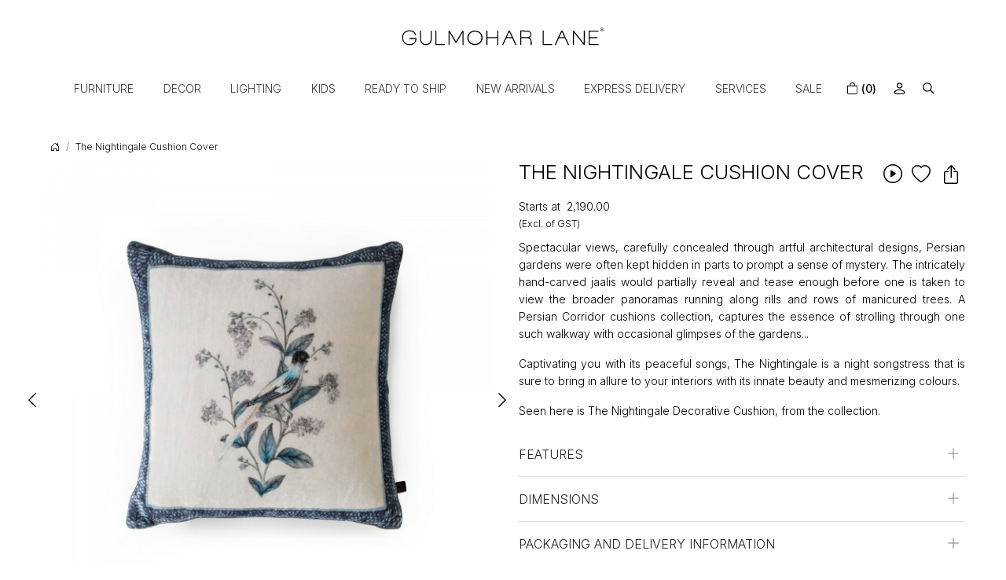

--- FILE ---
content_type: text/html; charset=UTF-8
request_url: https://www.gulmoharlane.com/products/the-nightingale-cushion-cover
body_size: 39000
content:
<!DOCTYPE html><html lang="en">
<head>
    <meta http-equiv="Content-Type" content="text/html; charset=utf-8" /><meta charset="utf-8">
<meta name="viewport" content="width=device-width, initial-scale=1, shrink-to-fit=no">

    <meta name="robots" content="index,follow"/> 

    <meta name="google-site-verification" content="Mcnx5k9rXx_x3Rpz_9YVRBGcPNKilrtryxfEPQOHFyw"/>
    <meta name="msvalidate.01" content="B33628F95AD93E408682513A80CAC74D"/>
    <meta name="p:domain_verify" content="cfdca5f69b358f43ca480299277b3c2c"/>
    <title>The Nightingale Cushion Cover | Gulmohar Lane</title>
    <meta name="keywords" content="The Nightingale Cushion Cover"/>    <meta name="description" content="View The Nightingale Cushion Cover from Gulmohar Lane, featuring elegant design and comfort."/>
<!--Store Favicons -->
    <link href="/uploads/gulmoharlane/images/favicon.ico?v=598" type="icon" rel="icon"/><link href="/uploads/gulmoharlane/images/favicon.ico?v=598" type="icon" rel="shortcut icon"/>
    <link href="/img/apple-touch-icon.png" rel="apple-touch-icon" sizes="57x57"/>    <link href="/img/apple-touch-icon-precomposed.png" rel="apple-touch-icon-precomposed" sizes="57x57"/>
<link href="https://www.gulmoharlane.com/products/the-nightingale-cushion-cover" rel="canonical"/>
    
	<link rel="stylesheet" type="text/css" href="/theme/GulmoharlaneV2/css/assets/plugins/bootstrap-5.0.2/css/bootstrap.min.css" as="style"/>
	<link rel="stylesheet" type="text/css" href="/theme/GulmoharlaneV2/css/style.css?v=598" as="style"/>
	<link rel="stylesheet" type="text/css" href="//cdn.jsdelivr.net/npm/bootstrap-icons@1.7.1/font/bootstrap-icons.css" as="style"/>

	<script type="text/javascript" src="https://cdnjs.cloudflare.com/ajax/libs/jquery/3.6.0/jquery.min.js" rel="preload"></script>
	<script type="text/javascript" src="//cdnjs.cloudflare.com/ajax/libs/lazysizes/5.3.2/lazysizes.min.js" rel="preload"></script>

	<link rel="stylesheet" type="text/css" href="//cdnjs.cloudflare.com/ajax/libs/jqueryui/1.12.0/jquery-ui.min.css" as="style"/>
    <meta property="og:title" content="The Nightingale Cushion Cover"/><meta property="og:type" content="product"/><meta property="og:url" content="https://www.gulmoharlane.com/products/the-nightingale-cushion-cover?currency_id=1"/><meta property="og:image" content="https://www.gulmoharlane.com/uploads/gulmoharlane/products/1-623887522768785_m.jpg"/><meta property="og:image:alt" content="The Nightingale Cushion Cover"/><meta property="og:description" content="The Nightingale Cushion Cover"/><meta property="og:site_name" content="Gulmohar Lane"/><meta property="twitter:card" content="Gulmohar Lane"/><meta property="twitter:title" content="The Nightingale Cushion Cover"/><meta property="twitter:image" content="https://www.gulmoharlane.com/uploads/gulmoharlane/products/1-623887522768785_m.jpg"/><meta property="twitter:description" content="The Nightingale Cushion Cover"/><meta property="twitter:url" content="https://www.gulmoharlane.com/products/the-nightingale-cushion-cover"/><link rel="stylesheet" type="text/css" href="//cdnjs.cloudflare.com/ajax/libs/slick-carousel/1.5.9/slick.min.css"/><link rel="stylesheet" type="text/css" href="//cdnjs.cloudflare.com/ajax/libs/slick-carousel/1.5.9/slick-theme.min.css"/><link rel="stylesheet" type="text/css" href="/theme/GulmoharlaneV2/css/assets/plugins/photoswipe/photoswipe-all.min.css"/><link rel="stylesheet" type="text/css" href="/theme/GulmoharlaneV2/css/assets/plugins/star-rating/css/star-rating.min.css"/><link rel="stylesheet" type="text/css" href="/theme/GulmoharlaneV2/css/assets/plugins/photoswipe/default-skin/default-skin2.css"/><link rel="stylesheet" type="text/css" href="/theme/GulmoharlaneV2/css/assets/plugins/photoswipe/photoswipe.min.css"/><link rel="stylesheet" type="text/css" href="/theme/GulmoharlaneV2/css/assets/plugins/bootstrap-popover-x/css/bootstrap-popover-x.min.css"/><script type="text/javascript" src="/js/option_selection.js"></script><script type="text/javascript" src="/theme/GulmoharlaneV2/css/assets/plugins/photoswipe/photoswipe-all.min.js"></script><script type="text/javascript" src="/theme/GulmoharlaneV2/css/assets/plugins/photoswipe/photoswipe.min.js"></script><script type="text/javascript" src="/theme/GulmoharlaneV2/css/assets/plugins/photoswipe/photoswipe-ui-default.min.js"></script><script type="text/javascript" src="/theme/GulmoharlaneV2/css/assets/plugins/photoswipe/photoswipe-slick.js"></script><script type="text/javascript" src="/js/modernizr.custom.js"></script>    <style type="text/css">
 body {  background-color: #FFFFFF !important; background-repeat: no-repeat !important; color: #000000 !important; } 
 .header-txt, .header-topbar, .header-txt a {  background-color: #7fe5e5 !important; color: #000000 !important; } 
 @media (min-width: 768px) { 
  .mobile-header .toppanel-hold a, #logo a, .m-logo a, #header-option4 .searchbar button, #header-option4 .searchbar input {  color: #000000 !important; } 
svg.svg-color path {  fill: #000000 !important; } 
 .mobile-header .toppanel-hold a:hover {  color: #000000 } 
 } 
 @media (max-width: 991px) { 
 #header-option3 .mobile-header .toppanel-hold a,#header-option3  #logo a,#header-option3  .m-logo a, #header-option4 .mobile-header .toppanel-hold a,#header-option4  #logo a,#header-option4  .m-logo a{  color: #000000 !important; } 
 } 
  .m-logo a {  color: #000000 !important; } 
.m-logo a:hover {  color: #000000 !important; } 
 .social-hold i { color: #000000 !important; } 
 .footer-links h4, .footer-links h5, .social-hold h4, .store-policies li::after {  color: #000000 !important; } 
 footer {  background-color: #ffffff !important; color: #000000 !important; } 
 footer a {  color: #000000 !important; } 
 footer a:hover {  color: #000000 !important; } 
 p {  color: #000000 !important; } 
 a, .btn-link, .pagination > li:first-child > a, .pagination > li:first-child > span,  .btn-link, .progress-steps li.active, .progress-steps li.active .stronger, .pagination > li > a, .pagination > li > span {  color: #000000; } 
 a:hover, .btn-link:hover {  color: #000000; } 
 h1 {  color: #000000 !important; } 
 h2 {  color: #000000 !important; } 
 h3 {  color: #000000 !important; } 
 h4 {  color: #000000 !important; } 
 h5 {  color: #000000 !important; } 
 h6 {  color: #000000 !important; } 
 p {  color: #000000 !important; } 
.shoppingcart .cart-icon span, .searchbar .theme-btn, .btn-primary, .pagination > .active > a, .pagination > .active > span, .pagination > .active > a:hover, .pagination > .active > span:hover, .pagination > .active > a:focus, .pagination > .active > span:focus, .list-group-item.active, .dropdown-item:active {  background-color: #000000 !important; color: #ffffff !important; } 
.dropdown-item:active, .description-all-tabs .nav-tabs .nav-item.show .nav-link,.description-all-tabs .nav-tabs .nav-link.active {  background-color: #000000 !important; color: #ffffff !important; } 
.btn-primary, .btn-wishlist, .variant_size_span, .description-all-tabs .nav-tabs .nav-link {  border-radius: 0px !important; } 
.btn-outline, .btn-outline-primary{  border-radius: 0px !important; } 
.btn-wishlist{  } 
.searchbar .input-group-btn:hover, .btn-primary:hover, .btn-primary:focus, .btn-primary:active, .btn-outline-primary:hover, .btn-outline-primary:focus, .btn-outline-primary:active, .btn-outline-primary.active {  background-color: #000000 !important; color: #ffffff !important; border-radius: 0px !important; } 
 .pagination > li > a, .pagination > li > span {  background-color: #ffffff !important; color: #000000 !important; } 
 .pagination > li.active > a, .pagination > li.active > span, .pagination > li.active > a:hover, .pagination > li.active > span:hover, .pagination > li.active > a:focus, .pagination > li.active > span:focus {  background-color: #ffffff !important; color: #000000 !important; } 
 .pagination > li > a:hover, .pagination > li > span:hover, .pagination > li > a:focus, .pagination > li > span:focus {  color: #000000 !important; } 
 @media (min-width: 992px) { 
 .nav-menu > li > a, .h-unsticky #header-option3 .nav-menu > li > a {  text-transform: uppercase !important; } 
 .nav-dropdown > li > a {  font-size: 13px !important; } 
.radio label::before, .checkbox label::before { border-color:#000000; } 
 .teaser > div.link > a:hover > span.shop-btn,.product-display:hover span.btn, .theme-circle, ul.slimmenu li ul li a:hover, .bs-wizard > .bs-wizard-step.active > .progress > .progress-bar, .bs-wizard > .bs-wizard-step.active > .bs-wizard-dot, .bs-wizard > .bs-wizard-step.active > .bs-wizard-dot:after, .green-black ul.dropdown ul li.hover, .green-black ul.dropdown ul li:hover, .mobile-slide .carousel-indicators .active, .filter-panel .radio label::after { background-color:#000000; color:#ffffff; }  
 } 
 .quick-modal-box {  background-color: #FFFFFF !important; color: #000000 !important; } 
 </style>    <meta name="p:domain_verify" content="af2a7d09a836c589eb996b3599e77d7e" />
<meta name="google-site-verification" content="UpALpBa9Barv-4WHx9hoXJFEjBTANaaLH_rvTnZcghg" />
<meta name="facebook-domain-verification" content="r9o9myyrej8f8bs7oavnbsl7venwpt" />
<!-- New fb verification -->
<meta name="facebook-domain-verification" content="e2xrmi1liix3jievefed2j33xz5typ" />

<link rel="preconnect" href="https://fonts.googleapis.com">
<link rel="preconnect" href="https://fonts.gstatic.com" crossorigin>
<link href="https://fonts.googleapis.com/css2?family=Inter:wght@300;500;600&family=Nanum+Myeongjo&display=swap" rel="stylesheet">


<style>
body {font-family:'Inter', sans-serif; font-weight:300;}
h1, h2, h3,h4 {/*font-family:'Nanum Myeongjo', serif; font-weight:400;*/font-weight:300;}
h4, h5 {font-weight:400;}
.logo-hold #logo img {
  max-height: 110px;
}
 @media only screen and (min-width: 1024px)
{
.logo-hold #logo {  margin: 0px 0;}
}
#image_with_text_overlay_676 {aspect-ratio: 16 / 9; }
#image_with_text_overlay_676 .imagetext-overlay-caption { 
background-color: #292929;
line-height:1.3;
min-width: 25% !important;
display: block;
min-width: auto;
left: 0;
-webkit-transform: translateX(0%) translateY(-50%);
-moz-transform: translateX(0%) translateY(-50%);
transform: translateX(0%) translateY(-50%);
left: 8%;
padding: 1em;
height: 80%;
display: flex;
align-items: center;
}
#image_with_text_overlay_676 .imagetext-overlay-caption > .row {
width: 100%;
margin-top: calc(var(--bs-gutter-y) * 0);
margin-right: calc(var(--bs-gutter-x) * 0);
margin-left: calc(var(--bs-gutter-x) * 0);
}

@media (min-width: 992px) {
#image_with_text_overlay_676 .imagetext-overlay-caption {opacity:0;
        -webkit-transition: all 0.2s ease;
        -moz-transition: all 0.2s ease;
        -ms-transition: all 0.2s ease;
        -o-transition: all 0.2s ease;
        transition: all 0.2s ease;
}
#image_with_text_overlay_676:hover .imagetext-overlay-caption {opacity:1;}
#image_with_text_overlay_676 .imagetext-overlay-caption {padding: 3em;}
#image_with_text_overlay_676 .imagetext-overlay-caption > .row p {font-size: 1.6em !important;font-weight: 100;}
   #image_with_text_overlay_676 .col-lg-10  {
   flex: 0 0 auto;
   width: 100%;
   margin-right: Auto !important;
   margin-left: 0 !important;
   text-align: left;
   }
/*
   #div_gallery_693 .slick-prev, .slick-next{
    margin-top: -21px !important;
   }
*/
   #div_gallery_693 .slick-list .slick-track .slick-slide{margin-bottom: 0rem !important;}
   #div_gallery_695 .slick-list .slick-track .slick-slide{margin-bottom: 0.2rem !important;}
   #div_gallery_695 .container .row .mb-3{
    display: flex;
    align-items: center;
    text-align: center !important;
    justify-content: center;
   }
   #div_gallery_695 .container .row .mb-3 h2{padding-right: 10px;}
   #div_gallery_695 .container .row .mb-3 p{padding-left: 10px !important;}
}

@media (max-width: 767px) {
    #image_with_text_overlay_676 .grid-1by3x3 .col-6:last-child .row .col:last-child {display:none;}
}

/* ---------new-----css---add---- */
#image_with_text_overlay_686 {
    padding-top: 3rem !important;
    padding-bottom: 0rem !important;
}

#image_with_text_overlay_686 .overlay-cp-hold .imagetext-overlay-caption{top: -21px !important;}
#image_with_text_overlay_686 .overlay-cp-hold .imagetext-overlay-caption div span[style]{
    text-transform: uppercase;
    font-size: 18px !important;
}
#div_gallery_693  .container .row > .mb-3{
    display: none;
}
#div_gallery_693{
    padding-top: 0.5rem !important;
    padding-bottom: 0rem !important;
}
#div_gallery_693 .teaser .teaser-item-div a figure img, #div_gallery_695 .teaser .teaser-item-div a figure img{
    border-radius: 0px !important;
}
#div_gallery_693 .teaser-item-div figure {padding-bottom: 129.48207% !important;}
#div_gallery_695{padding-bottom: 0rem !important;}
#div_gallery_695 .teaser-item-div figure{
    padding-bottom: 108.43373% !important;
    margin-bottom: 0.5rem !important;
}
#image_with_text_overlay_691{padding-top: 0.5rem !important;}
#div_gallery_695 .container .row .mb-3 h2{
/*
    letter-spacing: 1.2px;
    font-size: 28px !important;
   */
}
#div_gallery_695 .container .row .mb-3 p{
    margin-bottom: 0.5rem !important;
    padding-left: 10px !important;

}
@media (min-width: 1024px) {
 #div_gallery_695 .container .row .mb-3 p {font-size: 20px !important;}
}
/* -------------new--------css-----------start----------- */
    .product-slider-sec  .main {
        display:block;
 /*margin:0 auto;*/
    }
@media (max-width: 991px) {
    .product-slider-sec  .main {  margin:0 auto;}
}

    .product-slider-sec h3 {
        background: #fff;
        color: #3498db;
        font-size: 36px;
        line-height: 100px;
        margin: 10px;
        padding: 2%;
        position: relative;
        text-align: center;
    }
    .product-slider-sec .action{
        display:block;
        margin:100px auto;
        width:100%;
        text-align:center;
    }
    .product-slider-sec  .action a {
        display:inline-block;
        padding:5px 10px; 
        background:#f30;
        color:#fff;
        text-decoration:none;
    }
    .product-slider-sec .action a:hover{background:#000;}
    .product-slider-sec .slick-dots li button{display: none !important;}
    .product-slider-sec    .slick-next:before, .slick-prev:before{color:#000 !important;}
    .product-slider-sec  .slick-slider{margin-bottom:8px !important;}
    .product-slider-sec .slider-nav .slick-slide{margin-left:2px;margin-right:2px;}
    .product-slider-sec .slick-prev::before{
        content: '';
        background: url(../img/next.svg);
        position: absolute;
        opacity: 1;
        transform: rotate(180deg);
        width: 18px;
        height: 18px;
        background-size: cover;
        left: 0px;
    }
    .product-slider-sec .slick-next::before{
        content: '';
        background: url(../img/next.svg);
        position: absolute;
        opacity: 1;
        width: 18px;
        height: 18px;
        background-size: cover;
        right: 0px;
        background-repeat: no-repeat;
    }
    .product-slider-sec .slick-slider.slider-nav{margin-bottom: 0px !important;}
    .product-slider-sec .slider-nav .slick-next, .product-slider-sec .slider-nav .slick-prev{
        top: 42% !important;
        transform: translate(0,-42%);
    }

/* -------------new--------css-----------end----------- */
.vid-container{
  position:relative;
  height:700px;
  overflow:hidden;
}
.bgvid{
  position:absolute;
  left:0;
  top:0;
  width:100%;
}
.inner-container{
    width: 410px;
    height: 494px;
  position:absolute;
  left: 50%;
  top: 50%;
  transform: translate(-50% , -50%);
  /* top:calc(50vh - 200px);
  left:calc(50vw - 200px); */
  overflow:hidden;
}
.bgvid.inner{
  top:calc(-50vh + 200px);
  left:calc(-50vw + 200px);
  filter: url("data:image/svg+xml;utf9,<svg%20version='1.1'%20xmlns='http://www.w3.org/2000/svg'><filter%20id='blur'><feGaussianBlur%20stdDeviation='10'%20/></filter></svg>#blur");
  -webkit-filter:blur(10px);
  -ms-filter: blur(10px);
  -o-filter: blur(10px);
  filter:blur(10px);
}
.box{
  position:absolute;
  height:100%;
  width:100%;

  color:#000000;
  background:rgba(255,255,255,0.5);
  padding:30px 40px;
}
.box h1{
    text-align: center;
    text-transform: uppercase;
    font-size: 26px !important;
}
.box h2{
  text-align:center;
  font-size:18px;
  text-transform: uppercase;
}

.box input:focus,.box input:active,.box button:focus,.box button:active{
  outline:none;
}
.box button{
  background:#000000;
  border:0;
  color:#fff;
  padding:9px 25px;
  font-size:15px;
  text-transform: uppercase;
border-radius: 0px !important;
  margin:20px auto;
  display:block;
  cursor:poinrgb(0, 0, 0)
}
.box button:active{
  background:#27ae60;
}
.box p{
  font-size:14px;
  text-align:center;
}
.box p span{
  cursor:pointer;
  color:#666;
}
.box .form-control{
  background-color: transparent !important;
  border-radius: 0px !important;
  border-color: #000 !important;
}
.box .form-label{font-weight: 500;}
.home-newsletter-popup .modal-dialog{
    min-height: calc(100% - 3.5rem);
    display: flex;
    align-items: center;
}
/* ------------Home pop-up----css---------- */
.home-newsletter-popup button.btn { padding: .375rem 1.75rem;}
.home-newsletter-popup .popupmain-img {max-width: 340px;width: 100%;position: relative;}
.home-newsletter-popup .popup-box-hold {max-width: 425px;margin: 0 auto;    padding: 18px 10px 45px 10px;}
.home-newsletter-popup .modal-body {
border:none !important; 
/*
background: url("https://www.gulmoharlane.com/uploads/gulmoharlane/images/backgroundoct-pop-up-781908.jpg") no-repeat #efefef !important; background-size: 100% 100% !important;
*/
}
.home-newsletter-popup .modal-content img {padding-bottom: 3.5em;padding-bottom: 0;}

@media (min-width: 768px) {
    .home-newsletter-popup .modal-dialog { width: 600px; margin: 30px auto;}
}
@media only screen and (max-width: 767px) {
    .home-newsletter-popup .modal-body {padding: 4em 3.5em !important;}
    .home-newsletter-popup .enquiry-form {padding: 0 1em !important;}
    .home-newsletter-popup .popupmain-img { max-width: 250px;}
    .home-newsletter-popup #StoreNewsletterSubscriber form {max-width: 80%;margin: 0 auto}
    .home-newsletter-popup .modal-body {margin: 0 !important;}
 .home-newsletter-popup .modal.show .modal-dialog { margin:1.5em;}
.home-newsletter-popup .popup-box-hold {padding:40px 10px 40px 10px;}
    .home-newsletter-popup .modal-body {padding: 3.5em 3em !important;}
}
.home-newsletter-popup .modal-body {border-image: none !important;
border-top:none  !important; border-bottom:none !important;}
.home-newsletter-popup .modal-content { box-shadow: none;}
.pop-btm-newsletter .btn-primary {
/* background-color: #444132 !important;
  border-color: #444132 !important;
color:#bbb6a3  !important; */
}


/*
.home-newsletter-popup .modal-content input { height: 30px !important;background: none !important;}
*/

.product-des-hold .slick-next {right: -20px;}
.product-des-hold .slick-prev {left: -20px;}

.image_with_text_overlay_691 { padding-top: 0 !important;}
#grid_9x1_706 {overflow:hidden; padding-bottom: 2em !important;}
/*#grid_9x1_703 {padding-top:2em !important;}*/
#grid_1x1_710 {padding-top:0 !important;}
.home-newsletter-popup .modal-body .popup-box-hold{
/*background-color: rgba(234, 231, 231, 0.6); 
background-color:#e3e2e0;*/
}
@media (max-width: 767px) {
#carousel-example-controls-717 .hero-caption.top_left {padding: 0.3em !important;}
}
.home-newsletter-popup .modal-content input{
  background-color: transparent !important;
  /* border-color: #716b51!important; */
}
.home-newsletter-popup .popup-box-hold {
    max-width: 425px;
    margin: 0 auto;
    padding: 18px 10px 45px 10px;
    margin-top: 60px;
    margin-bottom: 87px;
}
.home-newsletter-popup button.btn{
   
    color: #bbb6a3 !important;
    letter-spacing: 0.9px
}

.home-newsletter-popup .modal-content .close {/* color:#ffffff !*/important;}
@media(min-width:768px){
    .home-newsletter-popup .popup-box-hold{
        padding-top: 85px;
    }
    .home-newsletter-popup .enquiry-form li{
        margin-bottom: 22px;
    }
}
@media (max-width: 767px) {
    .home-newsletter-popup .popup-box-hold {
        padding: 30px 35px 50px 35px;
        margin-top: 20px;
        margin-bottom: 40px;
    }
    .home-newsletter-popup .popup-box-hold {
        padding-top: 95px;
    }
.fig-caption-hover a .figcaption {}
  .grid-threebythree-hold .col:last-child { display:none !important;}
}
.btn-link { color:#333333;}

@media (min-width: 992px) {
.nav-menu > li a:hover, .h-unsticky #header-option3 .nav-menu > li > a:hover,.nav-menu > li.focus > a
 { text-decoration: underline;} 
}

.megamenu-panel {
  box-shadow: none;
  padding: 0;
  border: none;
background:none;
max-height: 490px;
}
.megamenu-lists {
max-width: 1080px;
margin: auto;
background-color: #ffffff;
padding: 1em;
box-shadow: rgba(0, 0, 0, 0.07) 0px 1px 1px, rgba(0, 0, 0, 0.07) 0px 2px 2px, rgba(0, 0, 0, 0.07) 0px 4px 4px, rgba(0, 0, 0, 0.07) 0px 8px 8px, rgba(0, 0, 0, 0.0
  7) 0px 16px 16px;
 padding: 1.2em 2em 1.1em 2em;
 /*border: solid 2px #dadadb;*/
background-color: rgba(255, 255, 255, 0.95);
}
@media (min-width: 768px) {
.megamenu-list > li > a {
  padding: 2px 0;
}
.getter-class{
--bs-gutter-x: 2.3rem;
}
}
 @media (min-width: 992px) {
.megamenu-list > li.megamenu-list-title > a {
  margin-bottom: 0.6em;
}
}
.getter-class .card-title{
font-weight:600;
}
.getter-class .card{
border-color:#706f6f !important;
}

.megamenu-list-title { font-weight:600;}

.submenu-indicator { display:none;}
.nav-menu > li:first-child > a {
padding-left: 1em !important;
}

@media (min-width: 768px) {
 .megamenu-list > li > a {  font-size:12px; }
}
.nav-menu > li > a {  padding: 0.55rem 1.34em;}
footer { border-top: solid 1px #ced4da; padding-top: 2em;}

.welcome-message{
font-size:13px !important;
}
/*
.home-newsletter-popup .modal-content input {
    border-color: #18181878!important;
    background-color: transparent !important;
}
*/


	.what_app {
    position: fixed;
    right: 3px;
    bottom: 44px;
    z-index: 999;
}

.what_app a {
    display: inline-block;
    cursor: pointer;
    text-decoration: none;
    color: #4B7E43 !important;
    font-size: 14px;
    background-color: #fff;
    padding: 5px 5px 5px 10px;
    box-shadow: 0px 5px 5px 0px rgb(0 0 0 / 5%);
    border-radius: 25px;
    border: 2px solid #4B7E43;
    transition: all 0.3s linear;
    color: #4B7E43;
}
.what_app a img {
    padding-left: 5px;
}

.what_app a span{
color: #4B7E43 !important;
    font-weight: 500;
    font-size: 12px;
}
#back-top {bottom: 7em;}
#back-top  a {border: solid 1px #ccc;  border-radius: 3px;}
.stl-hold { overflow:hidden}
.stl-hold .slick-dots { bottom:-15px;}
#photo-gallery .photoswipe-item{
    min-height: 266px;
}
#photo-gallery .photoswipe-item a > img{
    max-width: 400px;
    max-height: 195px;
    min-height: 195px;
    width: 100%;
    height: 100%;
    object-fit: cover;
    object-position: center;
    min-height: 195px;

}

@media screen and (max-width:767px){
    #photo-gallery .photoswipe-item{
        width: 57% !important;
    }
}
.home-newsletter-popup button.btn{
    color: #b8b5a4 !important;
    font-family: 'Nanum Myeongjo', serif;
    font-weight: 500;
}



.snow-container {
    position: fixed;
    top: 0;
    left: 0;
    overflow: hidden;
    width: 100vw;
    height: 100vh;
    z-index: 99999;
    pointer-events: none;
}

.snowflake {
    position: absolute;
    background-color: white;
    border-radius: 50%;
    opacity: 0.8;
    pointer-events: none;
}

@keyframes fall {
    0% {
        opacity: 0;
        transform: translateY(0);
    }
    10% {
        opacity: 1;
    }
    100% {
        opacity: 0.5;
        transform: translateY(100vh);
    }
}

@keyframes diagonal-fall {
    0% {
        opacity: 0;
        transform: translate(0, 0);
    }
    10% {
        opacity: 1;
    }
    100% {
        opacity: 0.25;
        transform: translate(10vw, 100vh);
    }
}


.home-newsletter-popup .modal-content input{
    border-color: #000000 !important;
}
.home-newsletter-popup .modal-content label{
    color: #424242 !important;
}
.home-newsletter-popup button.btn{
    background-color: #e3d8dc !important;
    border-color: #e3d8dc !important;
    color: #2f2f2f !important;
}
.home-newsletter-popup button#btnpopsubmit{
    color: #2f2f2f !important; 
    font-weight: 600;
    letter-spacing: normal;
    word-spacing: normal;

}
.home-newsletter-popup .modal-content .pop-btm-newsletter{
    margin-top: 1rem;
}

@media(min-width:767px){
    .header-sticky svg.ico-srch {
        color: #000000 !important;
    }
}
@media(min-width:992px){
    header {
        position: -webkit-sticky;
        position: sticky;
        top: 0;
        z-index: 8;
    }
    .header-sticky #header-option1.gulmoharlane-header {
        background-color: white !important;
        background-image: none;
    }
    .header-sticky .nav-menu a, .header-sticky .ico-srch {
        color: #000000 !important;
    }
    .header-sticky .logo-icon-svg {
        fill: #000000  !important;
    }

}


/* --------------------new----------csss */
.home-newsletter-popup .form-control, .home-newsletter-popup .form-control::placeholder{
    color: #424242 !important;
}
.home-newsletter-popup .modal-content input{
    border-color:#424242 !important;
}
.home-newsletter-popup button.btn {
    background-color:#2e4e66 !important;
    border:1px solid #2e4e66 !important;
    color: #010101 !important;
    font-weight: 500 !important;
}
.home-newsletter-popup button.btn:hover{
    color: #fff !important;
   
}
.home-newsletter-popup .btn-primary:hover, .home-newsletter-popup .btn-primary:focus, .home-newsletter-popup .btn-primary:hover:focus, .home-newsletter-popup .btn-primary:hover{
 color: transparent !important;
}
.home-newsletter-popup button#btnpopsubmit:focus{
     color: transparent !important;
}
.home-newsletter-popup button#btnpopsubmit{
    position: relative;
        color: transparent !important;
}
.home-newsletter-popup button#btnpopsubmit::before{
    content: 'Sign Up';
    position: absolute;
    top:7px;
    left: 0px;
    right: 0px;
    bottom: 0px;
    margin: auto;
    color: #ffffff;
        text-transform: uppercase;
        font-size: 16px;
}
.home-newsletter-popup button#btnpopsubmit:focus:before{
    color: #fff;
}
.countdown-hold {margin-top: 1.2rem;}
.countdown-hold {
  /* Set initial state */
  opacity: 0;
  /* Define the animation */
  animation-name: fadeIn;
  animation-duration: 1s;
  animation-delay: 1s; /* This is the delay before the animation starts */
  animation-fill-mode: forwards; /* This keeps the final state (opacity: 1) */
}



/* ----------.snowflake----css----------start---------------- */
@media(min-width:768px){
    .logo-hold #logo{
        max-width: 270px;
        margin: 0px auto;
    }
}
.snow-container {
    position: fixed;
    inset: 0;
    overflow: hidden;
    pointer-events: none;
    z-index: 99999;
}

.snowflake {
    position: absolute;
    background: white;
    border-radius: 50%;
    width: var(--size);
    height: var(--size);
    opacity: var(--opacity);
}
@keyframes fall {
    from {
        transform: translateY(var(--startY));
    }
    to {
        transform: translateY(110vh);
    }
}

@keyframes diagonal-fall {
    from {
        transform: translate(var(--startX), var(--startY));
    }
    to {
        transform: translate(10vw, 110vh);
    }
}

</style><script type="text/javascript">
//<![CDATA[
    window.BRAND_STORE_CURRENCY_SYMBOL_POSTFIX = 0;
    window.IS_WHOLESALER = 0;
    window.IS_B2B_QUANTITY_MULTIPLE = 0;
    
    //Set Global Variables
    window.Store = window.Store || {};  // create if not exists
    Store.StoreConfig = Object.assign({"store_website_url":"www.gulmoharlane.com","store_domain_name":"gulmoharlane","is_multi_variant_add_cart_enabled":0}, Store.StoreConfig || {});
    Store.TemplateConfig = Object.assign({"is_b2b_quantity_multiple":0,"show_sidebar_on_addcart":1,"is_get_quote":0}, Store.TemplateConfig || {});
    Store.CustomerConfig = Object.assign({"is_wholesaler":0}, Store.CustomerConfig || {});
    Store.AppConfig = Object.assign({"is_gold_rate":0}, Store.AppConfig || {});
//]]>
</script>    <!-- Begin Google Analytics Tag -->
 <script type="text/javascript">
 var gaProperty = 'G-5BCXEV85NW';
 var disableStr = 'ga-disable-' + gaProperty;
 if (document.cookie.indexOf(disableStr + '=true') > -1) {
 window[disableStr] = true;
 }
 function gaOptout() {
 document.cookie = disableStr + '=true; expires=Thu, 31 Dec 2099 23:59:59 UTC; path=/';
 window[disableStr] = true;
 }
 </script>
<script async src="https://www.googletagmanager.com/gtag/js?id=G-5BCXEV85NW"></script>
<script>
 window.dataLayer = window.dataLayer || [];
 function gtag(){dataLayer.push(arguments);}
 gtag('js', new Date());
 gtag('config', 'G-5BCXEV85NW');
</script>
 <!-- End Google Analytics Tag -->
<script>
 if (typeof gtag == 'function') {
 gtag('event', 'view_item_list', {
 "items": [{"id":"GL-CSC-0012","name":"Blooming Night Cushion Cover","list_name":"Related Products","list_position":1,"price":"1730.10","currency":"INR"},{"id":"GL-CC002","name":"Chair Tie-Up Cushion","list_name":"Related Products","list_position":2,"price":"3090.00","currency":"INR"},{"id":"GL-CSC-0014","name":"Dusk Chatter Cushion Cover","list_name":"Related Products","list_position":3,"price":"2190.00","currency":"INR"},{"id":"GL-CSC-0168","name":"Moonlit Garden Cushion Cover","list_name":"Related Products","list_position":4,"price":"1912.00","currency":"INR"}]
});
}
</script>
<script>
 if (typeof gtag == 'function') {
 gtag('event', 'view_item', {
 "items": [{"id":"GL-CSC-0169","name":"The Nightingale Cushion Cover","list_name":"Product Detail","list_position":1,"price":"2190.00","currency":"INR","url":"https:\/\/www.gulmoharlane.com\/products\/the-nightingale-cushion-cover","image_url":"https:\/\/www.gulmoharlane.com\/uploads\/gulmoharlane\/products\/1-623887522768785_l.jpg","instock":"Yes","brand":"","category":""}]
});
}
</script>

<!-- Begin Google Remarketing Tag -->
<script async src="https://www.googletagmanager.com/gtag/js?id=AW-957024397"></script>
<script>
window.dataLayer = window.dataLayer || [];
function gtag(){dataLayer.push(arguments);}
gtag('js', new Date());
gtag('config', 'AW-957024397');
gtag('event', 'page_view', {'send_to': 'AW-957024397',
'ecomm_totalvalue': '2190.00',
'ecomm_pagetype': 'product',
'items': [{
'ecomm_prodid': 'GL-CSC-0169',
'google_business_vertical': 'retail'
}]});
</script>
<!-- End Google Remarketing Tag -->
<!-- Facebook Page View Code -->
<script type="text/javascript">
!function(f,b,e,v,n,t,s){if(f.fbq)return;n=f.fbq=function(){n.callMethod?n.callMethod.apply(n,arguments):n.queue.push(arguments)}; 
if(!f._fbq)f._fbq=n;n.push=n;n.loaded=!0;n.version='2.0';n.queue=[];t=b.createElement(e);t.async=!0;t.src=v;s=b.getElementsByTagName(e)[0]; 
s.parentNode.insertBefore(t,s)}(window,document,'script','https://connect.facebook.net/en_US/fbevents.js');
fbq('init', '2082594005283920'); 
fbq('track', 'PageView'); 
 fbq('track', 'ViewContent', { 
 content_name: 'The Nightingale Cushion Cover', 
 content_ids: ['GL-CSC-0169'], 
 content_type: 'product', 
 contents: [{"id":"GL-CSC-0169","quantity":1,"item_price":2190}], 
 currency: 'INR', 
 value: '2190.00' 
 }, {eventID: '1769147557585'}); 
</script> 
<noscript><img height='1' width='1' alt='Facebook' style='display:none' src='https://www.facebook.com/tr?id=2082594005283920&ev=PageView&eid=1769147557585&noscript=1' /></noscript> 
<!-- End Facebook Page View Code --> 
    <link rel="stylesheet" type="text/css" href="https://cdnjs.cloudflare.com/ajax/libs/lightgallery/2.7.1/css/lightgallery.min.css"/><script type="text/javascript" src="https://cdnjs.cloudflare.com/ajax/libs/lightgallery/2.7.1/lightgallery.min.js"></script><script defer="defer" type="text/javascript">
//<![CDATA[
 var product_name = "The Nightingale Cushion Cover";
 fbq('track', 'ViewContent', { 
 content_name: '' + product_name.replace(/'/g, '\'') +'', 
 content_ids: ['GL-CSC-0169'], 
 content_type: 'product' 
 });
//]]>
</script><script type="text/javascript">
//<![CDATA[
var googleRecaptchaSiteKey = '6LdO6OIUAAAAABuUUlfIsn6VyFynIi7BizWpVIvE';
//]]>
</script></head>

<body>
    
        
    
    <div class="bg-white header-height"></div>
    <header id="header" class="header_inner">
        <div class="container-screen">
                            <div id="header-option1" class="gulmoharlane-header">
    <div id="sticky-mhead"></div>
    <div class="clearfix">
        <div class="clearfix mobile-header">
            <div class="container-fluid">
                <div class="row gx-0 gx-lg-4 d-flex align-items-center mobile-logo">
                                            <div class="col-3 col-md-4 col-lg-3">
                            <div class="position-relative m-nav-icon"><div class="animate nav-toggle"></div></div>
                            <div class="d-none d-md-block">
                                                                                                <div class="my-1 d-inline-block mr-auto language-hold">
                                        <ul class="list-inline m-0 p-0">
                                            
                                                                                    </ul>
                                   </div>
                                                                                           </div>
                        </div>
                        <div class="col-6 col-md-4 col-lg-6">
                            <div class="text-sm-center logo-hold logo-pos-center">
                                <div id="logo">
                                    
                                    <a href="/" title="Home" class="d-block py-0 py-lg-4">
                                                                                
                                        <svg width="260" class="img-fluid logo-icon-svg" version="1.1" xmlns="http://www.w3.org/2000/svg" xmlns:xlink="http://www.w3.org/1999/xlink" x="0px" y="0px" viewBox="0 0 748.76 73.28">
                                            <g>
                                                    <polygon points="523.42,14.28 519.72,14.28 519.72,68.27 554.36,68.27 554.36,64.58 523.42,64.58 				"/>
                                                    <path d="M691.86,64.52l0-21.89h29.24v-3.7h-29.25V17.99h32.57v-3.7h-36.28c0,18.01,0.01,36.02,0.01,54.03
                                                            c12.14,0,24.27,0,36.41,0c0-1.27,0-2.54,0-3.81H691.86z"/>
                                                    <path d="M592.25,14.29h-4.05c-8.22,18.01-16.45,36.02-24.67,54.03c1.47,0,2.94,0,4.4,0c3.85-8.56,7.7-17.12,11.55-25.69
                                                            c7.15,0,14.31,0,21.46,0c3.86,8.56,7.73,17.12,11.59,25.69c1.47,0,2.94,0,4.4,0C608.71,50.31,600.48,32.3,592.25,14.29z
                                                             M599.3,38.94c-6.06,0-12.13,0-18.19,0c3.03-6.58,6.06-13.16,9.08-19.74C593.23,25.78,596.27,32.36,599.3,38.94z"/>
                                                    <path d="M670.26,60.9L634,14.3h-3.42c0,18.01,0,36.01,0,54.02c1.36,0,2.72,0,4.09,0c0-15.43,0-30.87,0-46.3l36.26,46.2l0.07,0.1
                                                            h3.35l0.02-54.02c-1.37,0-2.74,0-4.1-0.01C670.26,29.83,670.26,45.36,670.26,60.9z"/>
                                                    <path d="M56.97,41.97c-8.35,0-16.7,0-25.06,0c0,1.28,0,2.55-0.01,3.83c7.17,0,14.34,0,21.51,0.01
                                                            c-0.04,1.94-0.42,7.78-4.79,12.66c-5.12,5.74-12.19,6.21-15.46,6.38C11.47,65.99,8.83,46.9,8.72,46.07
                                                            c-0.02-0.11-1.99-12.23,3.74-20.35c3.04-4.31,7.76-7.06,14.03-8.15c21.92-3.84,25.64,12.79,25.78,13.5l0.05,0.24l3.65-0.72
                                                            l-0.05-0.24c-0.04-0.21-4.54-20.88-30.09-16.39c-7.29,1.28-12.82,4.54-16.45,9.69c-6.71,9.54-4.37,22.86-4.35,22.97
                                                            c0.03,0.22,2.88,21.95,26.26,21.95c0.68,0,1.37-0.02,2.06-0.05c7.87-0.41,13.95-2.98,18.09-7.65c6.42-7.24,5.7-16.81,5.67-17.21
                                                            C57.07,43.09,57.02,42.53,56.97,41.97z"/>
                                                    <path d="M130.57,14.29c-1.23,0-2.46,0-3.7,0c0,17.99,0,35.99,0,53.98h34.64v-3.7h-30.94C130.57,47.82,130.57,31.05,130.57,14.29
                                                            z"/>
                                                    <path d="M202.25,54.69c-7.92-13.47-15.84-26.93-23.77-40.4c-1.12,0-2.23,0-3.35,0c0,18.01,0,36.02,0,54.03c1.12,0,2.23,0,3.35,0
                                                            c0-15.55,0-31.1,0-46.65c7.43,12.83,14.87,25.66,22.3,38.48c0.98,0,1.95,0,2.93,0c7.44-12.83,14.88-25.66,22.33-38.48
                                                            c0,15.55,0,31.1,0,46.65c1.23,0,2.47,0,3.7,0c0-18.01,0-36.02,0-54.03c-1.23,0-2.46,0-3.7,0
                                                            C218.11,27.76,210.18,41.23,202.25,54.69z"/>
                                                    <path d="M353.67,38.94h-36.52V14.3h-3.7v54.02h3.7V42.64h36.52c0,8.56,0,17.12,0,25.69c1.23,0,2.47,0,3.7,0
                                                            c0-18.01,0-36.02,0-54.03c-1.23,0-2.47,0-3.7,0C353.67,22.51,353.67,30.72,353.67,38.94z"/>
                                                    <path d="M479.19,54.69c0-5.11-1.23-7.16-2.34-8.91c-1.66-2.62-3.86-4.15-5.3-4.98c4.62-2.71,7.45-7.55,7.24-12.59
                                                            c-0.28-6.76-5.91-10.52-6.92-11.19c-3.54-2.37-7.13-2.67-8.76-2.71c-3.49-0.01-6.99-0.02-10.49-0.02
                                                            c-4.96-0.01-9.91-0.01-14.85-0.01c0,18,0,35.99,0,53.99h3.7c0-8.54,0-17.09,0-25.63c4.51,0.02,9.04,0.02,13.6,0
                                                            c2.31-0.01,4.62-0.02,6.92-0.04c0.78,0.01,1.41,0.08,1.82,0.13c0,0,5.15,0.64,8.34,3.55c0.09,0.08,0.19,0.17,0.3,0.28
                                                            c0.27,0.27,0.53,0.54,0.76,0.81c0.04,0.04,0.06,0.08,0.08,0.1c0.95,1.19,2.11,3.34,2.11,7.24c0,4.54,0,9.09,0,13.63
                                                            c1.27,0,2.53,0,3.8,0C479.19,63.78,479.19,59.24,479.19,54.69z M475.4,27.4c0.43,3.86-2.02,8.35-5.29,9.98
                                                            c-1.61,0.81-4.42,1.44-7,1.56c-0.23,0.01-0.42,0.01-0.54,0.02c-2.58-0.01-5.16-0.01-7.74-0.02c-4.46-0.01-8.92-0.01-13.37,0
                                                            c0-7,0-14,0-21c7.22,0.02,14.43,0.04,21.65,0.06C469.64,17.83,474.83,22.28,475.4,27.4z M478.14,64.84
                                                            C478.14,64.84,478.14,64.84,478.14,64.84L478.14,64.84L478.14,64.84z"/>
                                                    <path d="M291.65,21.98c-2.51-2.42-5.51-4.33-8.92-5.67c-3.41-1.34-7.16-2.02-11.14-2.02c-3.99,0-7.74,0.68-11.14,2.02
                                                            c-3.41,1.34-6.42,3.26-8.95,5.71c-2.54,2.45-4.52,5.35-5.91,8.6c-1.38,3.26-2.08,6.85-2.08,10.69s0.7,7.43,2.08,10.69
                                                            c1.38,3.26,3.37,6.15,5.91,8.6c2.53,2.45,5.54,4.37,8.95,5.71c3.4,1.34,7.15,2.02,11.14,2.02c3.99,0,7.74-0.68,11.14-2.02
                                                            c3.4-1.34,6.4-3.25,8.92-5.67c2.51-2.42,4.49-5.3,5.9-8.56c1.41-3.26,2.12-6.88,2.12-10.77s-0.71-7.51-2.12-10.77
                                                            C296.14,27.28,294.16,24.4,291.65,21.98z M295.2,41.31c0,3.27-0.6,6.33-1.78,9.1c-1.18,2.78-2.85,5.23-4.96,7.31
                                                            c-2.11,2.08-4.63,3.71-7.49,4.85c-2.86,1.14-6.02,1.72-9.39,1.72s-6.53-0.58-9.39-1.72c-2.86-1.14-5.39-2.77-7.53-4.85
                                                            c-2.13-2.08-3.81-4.54-4.99-7.31c-1.18-2.77-1.78-5.83-1.78-9.1c0-3.32,0.6-6.4,1.78-9.14c1.18-2.75,2.86-5.2,4.99-7.27
                                                            c2.13-2.08,4.66-3.71,7.53-4.85c2.86-1.14,6.02-1.72,9.39-1.72s6.53,0.58,9.39,1.72c2.86,1.14,5.38,2.77,7.49,4.85
                                                            c2.11,2.08,3.77,4.52,4.96,7.27C294.61,34.92,295.2,37.99,295.2,41.31z"/>
                                                    <path d="M399.41,14.29h-4.01c-8.23,18.01-16.47,36.02-24.7,54.03c1.47,0,2.94,0,4.4,0c3.85-8.56,7.7-17.12,11.55-25.68h21.47
                                                            c3.86,8.56,7.72,17.12,11.59,25.68c1.47,0,2.93,0,4.4,0c-8.21-17.96-16.43-35.92-24.64-53.88L399.41,14.29z M406.49,38.94
                                                            c-6.06,0-12.13,0-18.19,0c3.03-6.62,6.06-13.24,9.08-19.87C400.42,25.69,403.45,32.31,406.49,38.94z"/>
                                                    <path d="M113.06,14.3c-0.01,10.49-0.01,20.97-0.02,31.46c0,1.12-0.07,2.03-0.13,2.59c-0.15,1.5-0.31,8.65-5.72,14.03
                                                            c-5.23,5.48-12.55,5.9-14.91,5.9c-0.21,0-0.39-0.01-0.52-0.01h-0.03c-0.13,0-0.31,0.01-0.52,0.01c-2.37,0-9.69-0.42-14.91-5.9
                                                            c-5.41-5.38-5.57-12.53-5.72-14.03c-0.06-0.57-0.13-1.47-0.13-2.59c0-10.49-0.01-20.97-0.01-31.46c1.3,0,2.61,0,3.91,0
                                                            c0,10.26,0,20.52,0,30.79c-0.02,0.35-0.04,0.87-0.02,1.51c0.04,1.91,0.17,8.03,4.21,12.63c4.74,5.38,11.96,5.4,13.19,5.38h0.03
                                                            c1.23,0.02,8.45,0,13.19-5.38c4.04-4.6,4.17-10.72,4.21-12.63c0.01-0.64,0-1.16-0.02-1.51c0-10.26,0-20.52,0-30.79
                                                            C110.45,14.3,111.76,14.3,113.06,14.3z"/>
                                            </g>
                                            <g>
                                                    <g>
                                                            <path d="M739.78,10.8c-0.05-0.08-0.12-0.16-0.18-0.24c0.29-0.33,0.44-0.74,0.43-1.17c-0.02-0.53-0.32-1.03-0.83-1.37
                                                                    c-0.38-0.25-0.78-0.32-1.04-0.32l-2.76,0v5.83h1.19v-2.37c0.28,0,0.56,0,0.84,0l0.63,0c0.05,0,0.1,0.01,0.12,0.01
                                                                    c0.09,0.01,0.38,0.08,0.56,0.24c0.02,0.02,0.03,0.03,0.04,0.04c0.07,0.08,0.1,0.22,0.1,0.4v1.68h1.19v-1.68
                                                                    C740.06,11.25,739.89,10.98,739.78,10.8z M738.87,9.38c0.02,0.17-0.11,0.42-0.26,0.5l0,0c-0.08,0.04-0.28,0.09-0.5,0.1l-1.53,0
                                                                    V8.88l1.59,0C738.56,8.86,738.84,9.17,738.87,9.38z"/>
                                                            <path d="M737.72,3.43c-3.96,0-7.18,3.22-7.18,7.18c0,3.96,3.22,7.19,7.18,7.19s7.18-3.22,7.18-7.19
                                                                    C744.91,6.65,741.69,3.43,737.72,3.43z M737.72,16.43c-3.21,0-5.81-2.61-5.81-5.81s2.61-5.81,5.81-5.81
                                                                    c3.21,0,5.81,2.61,5.81,5.81S740.93,16.43,737.72,16.43z"/>
                                                    </g>
                                            </g>
                                    </svg>
                                         
                                    </a>
                                                                    </div>
                            </div>
                        </div>
                                        <div class="col-3 col-md-4 col-lg-3 d-block d-lg-none">
                        <div class="d-flex justify-content-end align-items-center toppanel-hold">
                                                            <div class="search-toggle">
                                    <a role="button" tabindex="0" class="search-icon px-2 icon-search"><svg class="svg-size ico-srch" viewBox="0 0 24 24" width="25" height="25" stroke="currentColor" stroke-width="1" fill="none" stroke-linecap="round" stroke-linejoin="round"><circle cx="11" cy="11" r="8"></circle><line x1="21" y1="21" x2="16.65" y2="16.65"></line></svg></a>
                                    <a role="button" tabindex="0" class="search-icon px-2 icon-close"><svg class="svg-size ico-close" viewBox="0 0 24 24" width="25" height="25" stroke="currentColor" stroke-width="1" fill="none" stroke-linecap="round" stroke-linejoin="round" class="css-i6dzq1"><line x1="18" y1="6" x2="6" y2="18"></line><line x1="6" y1="6" x2="18" y2="18"></line></svg></a>
                                </div>
                                <div class="shoppingcart">
                                    <div id="div-drop-cart" class="position-relative">
                                        <div class="position-relative cd-cart-trigger">
                                            <a href="/store_carts/cart" title="Shopping Bag" class="d-flex px-2 cart-icon align-items-center">
                                                <span class="position-absolute rounded-circle badge badge-primary bg-dark text-white">0</span>
                                                <svg class="svg-size" viewBox="0 0 24 24" width="25" height="25" stroke="currentColor" stroke-width="1" fill="none" stroke-linecap="round" stroke-linejoin="round" class="css-i6dzq1"><circle cx="9" cy="21" r="1"></circle><circle cx="20" cy="21" r="1"></circle><path d="M1 1h4l2.68 13.39a2 2 0 0 0 2 1.61h9.72a2 2 0 0 0 2-1.61L23 6H6"></path></svg>
                                           </a>
                                        </div>
                                    </div>
                                </div>
                                                    </div>
                    </div>
                </div>
            </div>
        </div>
        <div class="mobile-header-height d-block d-md-none"></div>
        <div class="text-lg-center menu-bar">   
            <nav id="navigation1" class="d-block position-relative w-100 navigation d-none d-md-block">
    <div class="animate fadeIn nav-toggle d-none"></div>
    <div class="nav-menus-wrapper">
        <div class="d-block d-md-none clearfix">
          <div class="currency-m-border clearfix">
            <div class="row">
              <div class="col-12">
                              </div>
              <div class="col-12">
                                  <div class="clear d-flex top-login-dtp text-center clearfix mt-2 bg-light">
                    <span class="d-inline-block mx-auto">
                                              <a href="/customers/login" class="btn btn-link lnklogin" data-toggle="modal" data-target="#loginModal">Login</a>                        <span class="text-muted">|</span>
                        <a href="/customers/register" class="btn btn-link lnksignup" data-toggle="modal" data-target="#loginModal">Signup</a>                                          </span>
                  </div>
                  <div class="clearfix w-100"></div>
                                                </div>
            </div>
          </div>
        </div>        
        <ul class="m-0 list-inline nav-menu">
                    <li class="list-inline-item"><a href="/categories/furniture">Furniture</a><div class="megamenu-panel"><div class="megamenu-lists"><div class="row g-0"><div class="col-sm-12 col-12"><ul class="megamenu-list list-col-6"><li class="megamenu-list-title"><a href="/categories/living-room-furniture">Living Room</a></li><li><a href="/categories/all-living-room">All Living Room</a></li><li><a href="/categories/fabric-sofas">Fabric Sofas</a></li><li><a href="/categories/all-leather-sofas">Leather Sofas</a></li><li><a href="/categories/sectional-sofas">Sectional Sofas</a></li><li><a href="/categories/slipcover-sofas">Slipcover Sofas</a></li><li><a href="/categories/sofa-cum-beds">Sofa Cum Beds</a></li><li><a href="/categories/armchairs">Armchairs</a></li><li><a href="/categories/chaises">Chaises</a></li><li><a href="/categories/ottomans-and-benches">Ottomans &amp; Benches</a></li><li><a href="/categories/coffee-tables-and-trunks">Coffee Tables and Trunks</a></li><li><a href="/categories/console-table">Console Tables</a></li><li><a href="/categories/living-room-side-tables">Side Tables - Living Room</a></li><li><a href="/categories/chest-of-drawers">Chest of Drawers</a></li><li><a href="/categories/tv-and-media-units">TV &amp; Media Units</a></li><li><a href="/categories/book-racks-and-room-dividers">Book Racks &amp; Room Dividers</a></li></ul><ul class="megamenu-list list-col-6"><li class="megamenu-list-title"><a href="/categories/bedroom-furniture">Bedroom</a></li><li><a href="/categories/premium-bedroom-furniture">All Bedroom</a></li><li><a href="/categories/all-beds">Beds</a></li><li><a href="/categories/metal-beds">Metal Beds</a></li><li><a href="/categories/sofa-cum-beds">Sofa Cum Beds</a></li><li><a href="/categories/dressers-and-wardrobes">Dressers &amp; Wardrobes</a></li><li><a href="/categories/bedroom-side-tables">Side Tables - Bedroom</a></li><li><a href="/categories/consoles-and-chest-of-drawers">Consoles and Chest of Drawers</a></li></ul><ul class="megamenu-list list-col-6"><li class="megamenu-list-title"><a href="/categories/dining-furniture">Dining</a></li><li><a href="/categories/premium-dining-furniture">All Dining</a></li><li><a href="/categories/dining-chairs">Dining Chairs</a></li><li><a href="/categories/dining-tables">Dining Tables</a></li><li><a href="/categories/dining-benches">Dining Benches</a></li><li><a href="/categories/bar-chairs-and-counter-chairs">Bar &amp; Counter Chairs</a></li><li><a href="/categories/buffet-and-sideboards">Buffet &amp; Sideboards</a></li></ul><ul class="megamenu-list list-col-6"><li class="megamenu-list-title"><a href="/categories/storage-furniture">Storage</a></li><li><a href="/categories/premium-storage-furniture">All Storage</a></li><li><a href="/categories/storage-side-tables">Side Tables</a></li><li><a href="/categories/storage-benches">Benches</a></li><li><a href="/categories/storage-coffee-tables">Coffee Tables</a></li><li><a href="/categories/storage-study-tables">Study Tables</a></li><li><a href="/categories/storage-cabinets">Cabinets</a></li><li><a href="/categories/storage-cupboards">Cupboards</a></li><li><a href="https://www.gulmoharlane.com/categories/console-table">Consoles</a></li><li><a href="/categories/book-shelves">Book Shelves</a></li></ul><ul class="megamenu-list list-col-6"><li class="megamenu-list-title"><a href="/categories/home-office-furniture-and-accessories">Home Office</a></li><li><a href="/categories/premium-home-office-furniture">All Home Office</a></li><li><a href="/categories/desk-chairs">Desk Chairs</a></li><li><a href="/categories/office-desks-and-study-tables">Office Desks &amp; Study Tables</a></li><li><a href="/categories/book-racks-and-room-dividers">Book Racks &amp; Room Dividers</a></li></ul><ul class="megamenu-list list-col-6"><li class="megamenu-list-title"><a href="/categories/extras">Extras</a></li><li><a href="https://www.gulmoharlane.com/categories/layout-services">Layout Services</a></li><li><a href="https://www.gulmoharlane.com/pages/gulmohar-lane-bespoke-services">Bespoke Services</a></li><li><a href="/categories/leather-care">Leather Care</a></li><li><a href="/categories/brass-casters">Brass Casters</a></li><li><a href="/categories/smart-fabric-finishes">Smart Fabric Finishes</a></li><li><a href="/categories/fabric-swatches">Fabric Swatches</a></li><li><a href="/categories/leather-swatches">Genuine Leather Swatches</a></li><li><a href="/categories/faux-leather-swatches">Vegan Leather Swatches</a></li></ul><ul class="megamenu-list list-col-6"><li class="megamenu-list-title"><a href="/categories/outdoor-furniture">OUTDOOR FURNITURE</a></li><li><a href="/categories/outdoor-armchair">Armchairs</a></li></ul><ul class="megamenu-list list-col-6"><li><a href="/categories/home-temple">Home Temple</a></li></ul><ul class="megamenu-list list-col-6"><li><a href="https://www.gulmoharlane.com/categories/furniture-1">SALE</a></li></ul></div></div></div></div></li><li class="list-inline-item"><a href="/categories/decor">Decor</a><div class="megamenu-panel"><div class="megamenu-lists"><div class="row g-0"><div class="col-sm-12 col-12"><ul class="megamenu-list list-col-5"><li class="megamenu-list-title"><a href="https://www.gulmoharlane.com/categories/all-cushions">CUSHIONS</a></li><li><a href="/categories/all-cushion-covers">All Cushions</a></li><li><a href="/categories/bolsters-and-throws">Bolsters &amp; Throws</a></li><li><a href="/categories/decorative-cushion-covers">Decorative Cushion Covers</a></li><li><a href="/categories/chair-tie-up-cushions">Chair Tie-Up Cushion Covers</a></li><li><a href="/categories/cushion-and-pillow-fillers">Cushion &amp; Pillow Fillers</a></li></ul><ul class="megamenu-list list-col-5"><li class="megamenu-list-title"><a href="/categories/room-decor">Room Decor</a></li><li><a href="/categories/home-decor">All Room Decor</a></li><li><a href="/categories/aromas-and-candles">Aromas and Candles</a></li><li><a href="/categories/artful-botanicals">Artful Botanicals</a></li><li><a href="/categories/rugs">Rugs</a></li><li><a href="/categories/decorative-vases">Vases</a></li><li><a href="/categories/handwoven-baskets">Handwoven Baskets</a></li><li><a href="/categories/trays-and-bowls">Trays &amp; Bowls</a></li><li><a href="/categories/decor-objects">Decor Objects</a></li><li><a href="/categories/table-decor">Tableware</a></li></ul><ul class="megamenu-list list-col-5"><li class="megamenu-list-title"><a href="/categories/wall-decor">Wall Decor</a></li><li><a href="/categories/all-wall-decor">All Wall Decor</a></li><li><a href="/categories/wallpapers">Wallpapers</a></li><li><a href="/categories/mirror">Mirrors</a></li><li><a href="/categories/hand-painted-artwork-frames">Hand Painted Artwork Frames</a></li><li><a href="/categories/printed-artworks">Printed Artworks</a></li><li><a href="/categories/handwoven-wall-decor">Handwoven Wall Decor</a></li><li><a href="/categories/shelves-and-racks">Shelves</a></li></ul><ul class="megamenu-list list-col-5"><li class="megamenu-list-title"><a href="/categories/decor-accessories">Accessories</a></li><li><a href="/categories/all-decor-accessories">All Accessories</a></li><li><a href="/categories/candle-holders-and-votives">Candle Holders &amp; Votives</a></li><li><a href="/categories/pot-and-planters">Planters</a></li><li><a href="/categories/storage-baskets">Storage Basket</a></li><li><a href="/categories/office-accessories">Office Accessories</a></li><li><a href="/categories/bath-accessories">Bath Accessories</a></li></ul><ul class="megamenu-list list-col-5"><li class="megamenu-list-title"><a href="/categories/luxury-gifts">Gifts</a></li><li><a href="https://www.gulmoharlane.com/categories/e-gift-cards">E-Gift Cards</a></li><li><a href="/categories/luxury-gifts-for-him">Gifts for Him</a></li><li><a href="/categories/luxury-gifts-for-her">Gifts for Her</a></li><li><a href="/categories/luxury-gifts-under-10000">Gifts Under 10,000</a></li><li><a href="/categories/luxury-gifts-under-20000">Gifts Under 20,000</a></li><li><a href="/categories/gifting-box">Gifting Box</a></li></ul><ul class="megamenu-list list-col-5"><li><a href="https://www.gulmoharlane.com/categories/sale-decor">SALE</a></li></ul></div></div></div></div></li><li class="list-inline-item"><a href="/categories/lighting">Lighting</a><div class="megamenu-panel"><div class="megamenu-lists"><div class="row g-0"><div class="col-sm-12 col-12"><ul class="megamenu-list list-col-5"><li><a href="/categories/all-lighting">ALL LIGHTING</a></li></ul><ul class="megamenu-list list-col-5"><li><a href="/categories/floor-lamps">FLOOR LAMPS</a></li></ul><ul class="megamenu-list list-col-5"><li><a href="/categories/pendant-lamp">PENDANTS</a></li></ul><ul class="megamenu-list list-col-5"><li><a href="/categories/table-lamps">TABLE LAMPS</a></li></ul><ul class="megamenu-list list-col-5"><li><a href="/categories/wall-sconce">WALL SCONCES</a></li></ul><ul class="megamenu-list list-col-5"><li><a href="/categories/chandeliers">CHANDELIERS</a></li></ul><ul class="megamenu-list list-col-5"><li><a href="/categories/lamp-stands">LAMP STANDS</a></li></ul><ul class="megamenu-list list-col-5"><li><a href="/categories/lampshades">LAMPSHADES</a></li></ul><ul class="megamenu-list list-col-5"><li><a href="https://www.gulmoharlane.com/categories/sale-lighting">SALE</a></li></ul></div></div></div></div></li><li class="list-inline-item"><a href="/categories/kids-collection">Kids</a><div class="megamenu-panel"><div class="megamenu-lists"><div class="row g-0"><div class="col-sm-12 col-12"><ul class="megamenu-list list-col-5"><li><a href="/categories/baby-nursery">NURSERY</a></li></ul><ul class="megamenu-list list-col-5"><li><a href="/categories/kids-chairs-and-sofas">KIDS SEATING</a></li></ul><ul class="megamenu-list list-col-5"><li><a href="/categories/kids-tables">KIDS TABLES</a></li></ul><ul class="megamenu-list list-col-5"><li><a href="/categories/kids-beds-and-bunkbeds">KIDS BEDS</a></li></ul><ul class="megamenu-list list-col-5"><li><a href="/categories/kids-armchair">KIDS ARMCHAIRS</a></li></ul><ul class="megamenu-list list-col-5"><li><a href="/categories/kids-fabric-sofa">KIDS FABRIC SOFA</a></li></ul><ul class="megamenu-list list-col-5"><li><a href="/categories/nursing-chairs">NURSING CHAIRS</a></li></ul><ul class="megamenu-list list-col-5"><li><a href="/categories/kids-wallpaper">KIDS WALLPAPERS</a></li></ul><ul class="megamenu-list list-col-5"><li><a href="/categories/kids-bench">KIDS BENCH</a></li></ul><ul class="megamenu-list list-col-5"><li><a href="/categories/kids-shelves">KIDS SHELVES</a></li></ul><ul class="megamenu-list list-col-5"><li><a href="/categories/kids-bunk-bed">KIDS BUNK BED</a></li></ul><ul class="megamenu-list list-col-5"><li><a href="/categories/kids-throws">KIDS THROWS</a></li></ul><ul class="megamenu-list list-col-5"><li><a href="/categories/kids-cushion-covers">KIDS CUSHION COVERS</a></li></ul><ul class="megamenu-list list-col-5"><li><a href="/categories/kids-changing-table">KIDS CHANGING TABLE</a></li></ul><ul class="megamenu-list list-col-5"><li><a href="/categories/kids-study-tables">KIDS STUDY TABLES</a></li></ul><ul class="megamenu-list list-col-5"><li><a href="/categories/kids-storage-furniture">KIDS STORAGE</a></li></ul><ul class="megamenu-list list-col-5"><li><a href="/categories/kids-toys-and-accessories">TOYS &amp; ACCESSORIES</a></li></ul><ul class="megamenu-list list-col-5"><li><a href="/pages/kids-collection">KIDS COLLECTION</a></li></ul><ul class="megamenu-list list-col-5"><li><a href="https://www.gulmoharlane.com/categories/kids">SALE</a></li></ul></div></div></div></div></li><li class="list-inline-item"><a href="/categories/ready-to-ship">Ready To Ship</a><div class="megamenu-panel"><div class="megamenu-lists"><div class="row g-0"><div class="col-sm-12 col-12"><ul class="megamenu-list list-col-6"><li class="megamenu-list-title"><a href="/categories/rts-furniture">FURNITURE</a></li><li><a href="/categories/rts-armchairs">Armchairs</a></li><li><a href="/categories/rts-dining-chairs">Dining Chairs</a></li><li><a href="/categories/rts-coffee-tables">Coffee Tables</a></li><li><a href="/categories/rts-console-tables">Console Tables</a></li><li><a href="/categories/rts-bar-stools">Bar Stools</a></li><li><a href="/categories/rts-side-tables">Side Tables</a></li><li><a href="/categories/rts-ottomans">Ottomans</a></li><li><a href="/categories/metal-chairs">Metal Chairs</a></li></ul><ul class="megamenu-list list-col-6"><li class="megamenu-list-title"><a href="/categories/rts-decor">Decor</a></li><li><a href="/categories/rts-table-linens">Table Linens</a></li><li><a href="/categories/artful-botanicals-1">Artful Botanicals</a></li><li><a href="/categories/rts-aromas-and-candles">Aromas and Candles</a></li><li><a href="/categories/rts-cushion-covers">CUSHION COVERS</a></li><li><a href="/categories/rts-cushion-fillers">Cushion Fillers</a></li><li><a href="/categories/rts-bolsters">Bolsters &amp; Throws</a></li><li><a href="/categories/rts-candle-holders">Candle Holders</a></li><li><a href="/categories/handwoven-baskets">Handwoven Baskets</a></li><li><a href="/categories/trays-and-bowls">Trays &amp; Bowls</a></li><li><a href="/categories/decor-objects">Decor Objects</a></li><li><a href="/categories/table-decor">Tableware</a></li><li><a href="/categories/rts-accessories">ACCESSORIES</a></li><li><a href="/categories/pot-and-planters">Planters</a></li><li><a href="/categories/rts-work-desk-accessories">Work Desk Accessories</a></li></ul><ul class="megamenu-list list-col-6"><li class="megamenu-list-title"><a href="/categories/rts-wall-decor">Wall Decor</a></li><li><a href="/categories/rts-mirrors">Mirrors</a></li><li><a href="/categories/rts-shelves">Shelves</a></li><li><a href="/categories/rts-picture-frames">Picture Frames</a></li><li><a href="/categories/rts-handwoven-wall-decor">Handwoven Wall Decor</a></li></ul><ul class="megamenu-list list-col-6"><li class="megamenu-list-title"><a href="/categories/rts-stationary">Stationary</a></li><li><a href="/categories/rts-gl-diaries">GL Diaries</a></li><li><a href="/categories/rts-bookmarks">Bookmarks</a></li><li><a href="/categories/rts-kids-creative-workbooks">Kids Creative Workbooks</a></li><li><a href="/categories/gift-wrapping-papers">Gifting Box</a></li></ul><ul class="megamenu-list list-col-6"><li class="megamenu-list-title"><a href="/categories/rts-lighting">LIGHTING</a></li><li><a href="/categories/rts-lamp-stands">Lamp Stands</a></li><li><a href="/categories/rts-chandeliers">Chandeliers</a></li><li><a href="/categories/rts-pendants">Pendants</a></li><li><a href="/categories/rts-floor-lamps">Floor Lamps</a></li><li><a href="/categories/rts-wall-sconces">Wall Sconces</a></li><li><a href="/categories/rts-lampshades">Lampshades</a></li></ul><ul class="megamenu-list list-col-6"><li class="megamenu-list-title"><a href="/categories/rts-kids">Kids</a></li><li><a href="/categories/rts-kids-furniture">Kids Furniture</a></li><li><a href="/categories/rts-soft-toys">Soft Toys</a></li><li><a href="/categories/rts-kids-cushion-covers">Cushion Covers</a></li><li><a href="/categories/rts-kids-book-shelves">Book Shelves</a></li><li><a href="/categories/rts-knobs">Knobs</a></li><li><a href="/categories/rts-hanging-toys">Hanging Toys</a></li><li><a href="/categories/rts-rockers">Rockers</a></li><li><a href="/categories/rts-kids-accessories">Accessories</a></li><li><a href="/categories/rts-storage-baskets">Storage Baskets</a></li></ul><ul class="megamenu-list list-col-6"><li class="megamenu-list-title"><a href="/categories/swatches">Swatches</a></li><li><a href="/categories/fabric-swatches">Fabric Swatches</a></li><li><a href="/categories/leather-swatches">Genuine Leather Swatches</a></li><li><a href="/categories/faux-leather-swatches">Vegan Leather Swatches</a></li></ul></div></div></div></div></li><li><a href="/categories/new-arrivals">New Arrivals</a></li><li class="list-inline-item"><a href="/categories/express-delivery">Express Delivery</a><div class="megamenu-panel"><div class="megamenu-lists"><div class="row g-0"><div class="col-sm-12 col-12"><ul class="megamenu-list list-col-4"><li><a href="/categories/exp-fabric-sofa">FABRIC SOFA</a></li></ul><ul class="megamenu-list list-col-4"><li><a href="/categories/exp-armchair-1">ARMCHAIR</a></li></ul><ul class="megamenu-list list-col-4"><li><a href="/categories/exp-armchair">FABRIC CHAIR</a></li></ul><ul class="megamenu-list list-col-4"><li><a href="/categories/ottomans">Ottoman &amp; Benches</a></li></ul></div></div></div></div></li><li class="list-inline-item"><a href="/categories/services">Services</a><div class="megamenu-panel"><div class="megamenu-lists"><div class="row g-0"><div class="col-sm-12 col-12"><ul class="megamenu-list list-col-3"><li class="megamenu-list-title"><a href="/categories/personalized-services">Personalized Services</a></li><li><a href="/categories/layout-services">Layout Services</a></li><li><a href="https://www.gulmoharlane.com/pages/gulmohar-lane-bespoke-services">Bespoke Services</a></li><li><a href="/pages/institutional-orders">Institutional Orders</a></li><li><a href="https://www.gulmoharlane.com/pages/contact">Book an Appointment</a></li></ul><ul class="megamenu-list list-col-3"><li class="megamenu-list-title"><a href="/categories/product-add-ons">Product Add Ons</a></li><li><a href="/categories/smart-fabric-finishes">Smart Fabric Finishes</a></li><li><a href="/pages/assembly-services">Assembly Services</a></li><li><a href="/categories/brass-casters">Brass Casters</a></li><li><a href="/categories/leather-care">Leather Care</a></li></ul><ul class="megamenu-list list-col-3"><li class="megamenu-list-title"><a href="/categories/swatches">Swatches</a></li><li><a href="/categories/fabric-swatches">Fabric Swatches</a></li><li><a href="/categories/leather-swatches">Genuine Leather Swatches</a></li><li><a href="/categories/faux-leather-swatches">Vegan Leather Swatches</a></li></ul></div></div></div></div></li><li class="list-inline-item"><a href="/categories/sale">Sale</a><div class="megamenu-panel"><div class="megamenu-lists"><div class="row g-0"><div class="col-sm-12 col-12"><ul class="megamenu-list list-col-5"><li><a href="/categories/sale-all-products">ALL PRODUCTS</a></li></ul><ul class="megamenu-list list-col-5"><li><a href="/categories/furniture-sale">FURNITURE</a></li></ul><ul class="megamenu-list list-col-5"><li><a href="/categories/sale-decor">DECOR</a></li></ul><ul class="megamenu-list list-col-5"><li><a href="/categories/sale-lighting">LIGHTING</a></li></ul><ul class="megamenu-list list-col-5"><li><a href="/categories/kids-furniture-and-accessories-sale">KIDS</a></li></ul><ul class="megamenu-list list-col-5"><li><a href="/categories/fabric">FABRIC</a></li></ul></div></div></div></div></li>
                                        <li class="dkstp-signin">
                    <div class="text-uppercase shoppingcart">
                        <div id="div-drop-cart" class="position-relative">
                            <div class="position-relative cd-cart-trigger">
                                <a href="/store_carts/cart" title="Shopping Bag" class="d-flex px-2 py-2 cart-icon align-items-center">
                                    <svg class="svg-size" width="15" height="15" fill="currentColor" class="bi bi-bag" viewBox="0 0 16 16">
  <path d="M8 1a2.5 2.5 0 0 1 2.5 2.5V4h-5v-.5A2.5 2.5 0 0 1 8 1zm3.5 3v-.5a3.5 3.5 0 1 0-7 0V4H1v10a2 2 0 0 0 2 2h10a2 2 0 0 0 2-2V4h-3.5zM2 5h12v9a1 1 0 0 1-1 1H3a1 1 0 0 1-1-1V5z"/>
</svg>
                                    <span class="ms-1" style="background:none !important; color:inherit !important;">(0)</span>
                               </a>
                            </div>
                        </div>
                    </div>
                </li>
                <li class="dkstp-signin">
                    <div class="clearfix d-none d-lg-block text-uppercase toppanel-hold">
                        <div class="clear d-flex align-items-center top-login-dtp">
                                                            <a class="px-2 d-flex btn_login_popup" href="javascript:void(0)" id="user_profile">
                                    <svg class="svg-size"  xmlns="http://www.w3.org/2000/svg" width="18" height="18" fill="currentColor" class="bi bi-person" viewBox="0 0 16 16">
  <path d="M8 8a3 3 0 1 0 0-6 3 3 0 0 0 0 6Zm2-3a2 2 0 1 1-4 0 2 2 0 0 1 4 0Zm4 8c0 1-1 1-1 1H3s-1 0-1-1 1-4 6-4 6 3 6 4Zm-1-.004c-.001-.246-.154-.986-.832-1.664C11.516 10.68 10.289 10 8 10c-2.29 0-3.516.68-4.168 1.332-.678.678-.83 1.418-.832 1.664h10Z"/>
</svg>
                                  
                                </a>
                                                    </div>
                        <div class="top-login">
                                                  </div>
                    </div>
                </li>
                <li class="dkstp-signin">
                    <div class="text-uppercase search-toggle">
                        <a role="button" tabindex="0" class="search-icon px-2 py-2 icon-search"><svg style="width:15px; stroke-width: 0.12em;" class="d-flex align-items-center align-middle text-dark svg-size ico-srch" role="presentation" viewBox="0 0 21 21">
      <g transform="translate(1 1)" stroke="currentColor" stroke-width="2" fill="none" fill-rule="evenodd" stroke-linecap="square">
        <path d="M18 18l-5.7096-5.7096"></path>
        <circle cx="7.2" cy="7.2" r="7.2"></circle>
      </g>
    </svg></a>
                        <a role="button" tabindex="0" class="search-icon px-2 py-2 icon-close"><svg style="stroke-width: 0.12em;" class="d-flex align-items-center text-dark svg-size ico-close" viewBox="0 0 24 24" width="18" height="18" stroke="currentColor" stroke-width="1" fill="none" stroke-linecap="round" stroke-linejoin="round" class="css-i6dzq1"><line x1="18" y1="6" x2="6" y2="18"></line><line x1="6" y1="6" x2="18" y2="18"></line></svg></a>
                    </div>
                </li>
                    </ul>
    </div>
</nav>        </div>
    </div>
    <form action="/products/search" class="w-100 form-search" id="ProductsSearchForm" method="get" accept-charset="utf-8">        <div class="search-container">
            <div id="searchbar" class="searchbar srch-pos-right">
                <div class="input-group">
                    <input name="keyword" id="keyword" class="form-control search-input rounded-0" placeholder="Search ..." autocomplete="off" type="text"/>                   <div class="input-group-append d-flex align-items-center input-group-append">
                       <button type="submit" id="search_submit">
                           <svg class="svg-size ico-srch" viewBox="0 0 24 24" width="22" height="22" stroke="currentColor" stroke-width="1" fill="none" stroke-linecap="round" stroke-linejoin="round"><circle cx="11" cy="11" r="8"></circle><line x1="21" y1="21" x2="16.65" y2="16.65"></line></svg>
                       </button>
                   </div>
                </div>
            </div>
        </div>
    </form></div>
                    </div>
    </header>

    <section class="container-screen position-static">
        <div class="col mx-auto d-none text-center py-2 m-logo">
                            <a href="/" title="Home" class="d-inline-block"><img src="/uploads/gulmoharlane/images/english-gl-new-logo-1360657660658552_header_logo.png?v=598" alt="Gulmohar Lane" class="img-fluid"/></a>              
        </div>
        
        
        
                <div class="page-section mid-content">
            <div class="container-fluid">
                <div class="row">
                    <div class="col-md-12"></div>        
                </div>
            </div>
            <div class="clear"></div>
            
<div class="container">
  <div class="clearfix bg-white item-details-hold">
   <div class="clearfix">
                <div class="row">
        <div class="col-12">
          <div class="product-des-hold">
            <div class="row">
              <div class="col-md-12">
                <div class="d-none d-sm-block">
                  <nav aria-label="breadcrumb" class="product-breadcrumb">
                    <ol class="bg-transparent pl-0 pt-1 pb-2 mb-0 breadcrumb" itemscope itemtype="http://schema.org/BreadcrumbList">
                      <li class="breadcrumb-item" itemprop="itemListElement" itemscope itemtype="http://schema.org/ListItem">
                        <a itemprop="item" href="/">
                          <span itemprop="name"><i class="bi bi-house-door"></i></span>
                          <meta itemprop="position" content="1" />
                        </a>
                      </li>
                                              <li class="breadcrumb-item" itemprop="itemListElement" itemscope itemtype="http://schema.org/ListItem">
                          <a itemprop="item" href="/products/the-nightingale-cushion-cover">
                            <span itemprop="name">The Nightingale Cushion Cover</span>
                            <meta itemprop="position" content="2" />
                          </a>
                        </li>
                                          </ol>
                  </nav>
                </div>
              </div>
            </div>

            <div class="row">
              <!--Product Slides -->
              <div class="col-12 col-lg-6">

                <div class="row d-block">
                  <div class="col-lg-12 col-12">
                   <div class="product-slider-sec">
                    <div class="row main">
                      <div class="col-12">
                        <div class="slider slider-main" id="desktop_slider">
                                                                                  <figure>
                                <a href="/uploads/gulmoharlane/products/1-623887522768785_l.jpg?v=598" data-size="600x600">
                                  <img style="width:100%;" src="/uploads/gulmoharlane/products/1-623887522768785_l.jpg?v=598" />
                                </a>
                              </figure>
                                                            <figure>
                                <a href="/uploads/gulmoharlane/products/2-623993388127988_l.jpg?v=598" data-size="300x300">
                                  <img style="width:100%;" src="/uploads/gulmoharlane/products/2-623993388127988_l.jpg?v=598" />
                                </a>
                              </figure>
                                                            <figure>
                                <a href="/uploads/gulmoharlane/products/5-624015735427684_l.jpg?v=598" data-size="600x600">
                                  <img style="width:100%;" src="/uploads/gulmoharlane/products/5-624015735427684_l.jpg?v=598" />
                                </a>
                              </figure>
                                                            <figure>
                                <a href="/uploads/gulmoharlane/products/3-623999859997340_l.jpg?v=598" data-size="600x600">
                                  <img style="width:100%;" src="/uploads/gulmoharlane/products/3-623999859997340_l.jpg?v=598" />
                                </a>
                              </figure>
                                                            <figure>
                                <a href="/uploads/gulmoharlane/products/4-624010825741460_l.jpg?v=598" data-size="600x600">
                                  <img style="width:100%;" src="/uploads/gulmoharlane/products/4-624010825741460_l.jpg?v=598" />
                                </a>
                              </figure>
                                                        
                                                              </div>
                            </div>
                            <div class="col-lg-12 col-12">
                              <div class="slider slider-nav" id="desktop_slider_nav">
                                                                    <figure>
                                      <img style="width:100%;" src="/uploads/gulmoharlane/products/1-623887522768785_l.jpg?v=598">
                                    </figure>
                                                                        <figure>
                                      <img style="width:100%;" src="/uploads/gulmoharlane/products/2-623993388127988_l.jpg?v=598">
                                    </figure>
                                                                        <figure>
                                      <img style="width:100%;" src="/uploads/gulmoharlane/products/5-624015735427684_l.jpg?v=598">
                                    </figure>
                                                                        <figure>
                                      <img style="width:100%;" src="/uploads/gulmoharlane/products/3-623999859997340_l.jpg?v=598">
                                    </figure>
                                                                        <figure>
                                      <img style="width:100%;" src="/uploads/gulmoharlane/products/4-624010825741460_l.jpg?v=598">
                                    </figure>
                                                                                                                              </div>                         
                          </div>
                        </div>
                      </div>
                    </div>
                  </div>

              <!--
                <div class="row m-0">
                    <div class="col-lg-12 col-12">
                        <div class="mb-4 mb-lg-5 mt-2 mb-lg-3 product-slider-sec customer-review-images">
                            <div id="recipeCarousel" class="client-carousel">
                              <div>
                                    <div class="text-center">
                                      <figure class="mb-0 position-relative">
                                        <img data-src="/theme/GulmoharlaneV2/img/gulmoharlane/sample-tesimonials.gif" class="img-fluid lazyload">
                                      </figure>
                                      <div class="my-2 card-title">Rahul</div>
                                    </div>
                              </div>
                              <div>
                                    <div class="text-center">
                                      <figure class="mb-0 position-relative">
                                        <img data-src="/theme/GulmoharlaneV2/img/gulmoharlane/sample-tesimonials.gif" class="img-fluid lazyload">
                                      </figure>
                                      <div class="my-2 card-title">Rahul</div>
                                    </div>
                              </div>
                              <div>
                                    <div class="text-center">
                                      <figure class="mb-0 position-relative">
                                        <img data-src="/theme/GulmoharlaneV2/img/gulmoharlane/sample-tesimonials.gif" class="img-fluid lazyload">
                                      </figure>
                                      <div class="my-2 card-title">Rahul</div>
                                    </div>
                              </div>
                              <div>
                                    <div class="text-center">
                                      <figure class="mb-0 position-relative">
                                        <img data-src="/theme/GulmoharlaneV2/img/gulmoharlane/sample-tesimonials.gif" class="img-fluid lazyload">
                                      </figure>
                                      <div class="my-2 card-title">Rahul</div>
                                    </div>
                              </div>
                              <div>
                                    <div class="text-center">
                                      <figure class="mb-0 position-relative">
                                        <img data-src="/theme/GulmoharlaneV2/img/gulmoharlane/sample-tesimonials.gif" class="img-fluid lazyload">
                                      </figure>
                                      <div class="my-2 card-title">Rahul</div>
                                    </div>
                              </div>
                              <div>
                                    <div class="text-center">
                                      <figure class="mb-0 position-relative">
                                        <img data-src="/theme/GulmoharlaneV2/img/gulmoharlane/sample-tesimonials.gif" class="img-fluid lazyload">
                                      </figure>
                                      <div class="my-2 card-title">Rahul</div>
                                    </div>
                              </div>
                            </div>
                        </div>
                    </div>
                </div>
              -->
              
                              <div class="mb-4 mb-lg-5 mt-2 mb-lg-3 product-slider-sec customer-review-images" style="background">
</div>
                            
              
              
              <div class="row mt-3">
                <div class="col-md-12 col-sm-12 col-12">
                  <div class="text-center mt-3 mb-2 sharebtn-hold">
                                                            </div>
                </div>
              </div>

            </div>
            

            <div class="col-12 col-lg-6 mt-4 mt-lg-0">
             <div id="wishlist_err" class="alert alert-danger" role="alert" style="display:none;">
               <span class="glyphicon glyphicon-exclamation-sign" aria-hidden="true"></span>
               <span class="sr-only">Deleted:</span>
               Product removed from wishlist!
             </div>
             <div id="wishlist_success" class="alert alert-success" role="alert" style="display:none;">
               <span class="glyphicon glyphicon-ok" aria-hidden="true"></span>
               <span class="sr-only">Success:</span>
               Product added to wishlist successfully. 
             </div>

             <div class="ms-0 ms-lg-2 product_detail" itemscope itemtype="http://schema.org/Product">
                                          
                 
              <div class="d-flex align-items-start">
                    <div class="flex-grow-1">
                        <div class="product-name" itemprop="name">
                            <h1 class="mb-0 text-uppercase">The Nightingale Cushion Cover                            <!-- Play Button -->
                            <button class="d-inline-block border-0 speech-btn" title="Play" onclick="speakProductName(this)" aria-label="Play product name">
                                  <i class="bi bi-play-circle"></i>
                            </button>
                            </h1>
                        </div>
                    </div>
                    <div class="d-flex align-items-center">
                        <div class="px-2 fs-4">
                                                           <span id="span-add-to-wishlist" style="display:block;">
                                    <a href="/customers/login?redirect_url=/products/the-nightingale-cushion-cover" ><i class="bi bi-heart"></i></a>
                               </span>
                                                        <span id="span-added-to-wishlist" style="display:none;"><a href="/wishlist"><i class="bi bi-heart-fill"></i></a></span>
                        </div>

                        <div class="dropdown">
                            <button class="bg-transparent border-0 fs-4" type="button" id="dropdownMenu2" data-bs-toggle="dropdown" aria-expanded="false">
                                <i class="bi bi-box-arrow-up"></i>
                            </button>
                                                        <ul class="p-0 dropdown-menu fs-6" aria-labelledby="dropdownMenu2">
                                <li><a href="javascript:void(0)" class="d-flex bg-transparent py-2 px-2 border-0 text-muted copylink" data-link-url="https://www.gulmoharlane.com/products/the-nightingale-cushion-cover"><i class="bi bi-link me-2"></i> <span>Copy Link</span></a></li>
                                <li><hr class="dropdown-divider m-0 p-0"></li>
                                                                <li><a href="javascript:void(0)" data-type="pinterest" data-url="https://www.gulmoharlane.com/products/the-nightingale-cushion-cover" data-title="The Nightingale Cushion Cover" data-description="View The Nightingale Cushion Cover from Gulmohar Lane, featuring elegant design and comfort." data-media="https://www.gulmoharlane.com/uploads/gulmoharlane/products/1-623887522768785_s.jpg" class="d-flex py-2 px-2 prettySocial pinterest text-muted"><i class="bi bi-pinterest me-2" style="color:#d60d2d;"></i> Pinterest</a></li>
                                <li><hr class="dropdown-divider m-0 p-0"></li>
                                <li><a href="https://api.whatsapp.com/send?text=https://www.gulmoharlane.com/products/the-nightingale-cushion-cover" data-url="https://www.gulmoharlane.com/products/the-nightingale-cushion-cover" data-text="The Nightingale Cushion Cover" data-href="https://www.gulmoharlane.com/products/the-nightingale-cushion-cover" class="d-flex py-2 px-2 whatsapp wa_btn text-muted" alt="Whatsapp"><i class="bi bi-whatsapp me-2" style="color:#3fc353"></i> <span>WhatsApp</span></a></li>
                            </ul>
                         </div>
                    </div>
              </div>   

                 
              <!--SKU: <span id="product-sku" itemprop="sku"></span>-->

              <div class="row margintop10">
                                <div class="col-md-12 col-12">
                  <div class="float-start"><span>Starts at</span></div>
                  <div class="float-start ms-2" id="price-preview" style="font-size: inherit;">
                                          <span class="product-price">₹2,190.00</span>
                                      </div>
                  <div class="clearfix"></div>
                  <span class="small">(Excl. of GST)</span>
                </div>
                          </div>

                      <div class="row margintop10">
            <div class="col-md-12">
              <div class="product-description">
                                  <span itemprop="description"> <p style="text-align: justify; line-height: 1.6;">
Spectacular views, carefully concealed through artful architectural designs, Persian gardens were often kept hidden in parts to prompt a sense of mystery. The intricately hand-carved jaalis would partially reveal and tease enough before one is taken to view the broader panoramas running along rills and rows of manicured trees. A Persian Corridor cushions collection, captures the essence of strolling through one such walkway with occasional glimpses of the gardens...  
</p>
<p style="text-align: justify; line-height: 1.6;">
Captivating you with its peaceful songs, The Nightingale is a night songstress that is sure to bring in allure to your interiors with its innate beauty and mesmerizing colours.
</p>
<p style="text-align: justify; line-height: 1.6;">
Seen here is The Nightingale Decorative Cushion, from the collection.
</p>

<!-- Ends decription -->


<!-- Starts Accordian Code -->
<div class="accordion accordion-flush gulmohar-desc-tabs" id="accordionFlushExamplees">
  <div class="accordion-item">
     <div class="accordion-header" id="flush-headingFour">
        <button class="accordion-button collapsed" type="button" data-bs-toggle="collapse" data-bs-target="#flush-collapseFours" aria-expanded="false" aria-controls="flush-collapseTwos">
            FEATURES
        </button>
     </div>
     <div id="flush-collapseFours" class="accordion-collapse collapse" aria-labelledby="flush-headingFour" data-bs-parent="#accordionFlushExamplees" style="">
        <div class="accordion-body" style="text-align: justify !important; line-height:1.6 !important;">
           <p style="text-align: justify; line-height: 1.6;">
             </p><ul>

<li>
    Ready to Ship.</li><li>
    Front: 100% Silk Velvet Printed
</li><li>
Piping & Back: Blended Fabric


</li><li>

WASH CARE : Dry Clean Only

</li>
</ul>

           <p></p>
        </div>
     </div>
  </div>
  <div class="accordion-item">
     <div class="accordion-header" id="flush-headingFives">
        <button class="accordion-button collapsed" type="button" data-bs-toggle="collapse" data-bs-target="#flush-collapseFive" aria-expanded="false" aria-controls="flush-collapseTwos">
           DIMENSIONS
        </button>
     </div>
     <div id="flush-collapseFive" class="accordion-collapse collapse" aria-labelledby="flush-headingFives" data-bs-parent="#accordionFlushExamplees" style="">
        <div class="accordion-body">
          <p style="text-align: justify; line-height: 1.6;">


40cm Length x 40cm Width (16" Length x 16" Width)

          </p>
          
       
        </div>
     </div>
  </div>

  
</div>

<!-- Ends Accoridan code --></span>
                  
                  <div id="calculate_measurements" class="modal fade" role="dialog">
                    <div class="modal-dialog wishlistmodal">
                      <!-- Modal content-->
                      <div class="modal-content">
                        <div class="modal-header">
                          <button type="button" class="close" data-bs-dismiss="modal">&times;</button>
                          <h4 class="modal-title">Wallpaper Calculator</h4>
                        </div>
                        <div class="modal-body">
                          <p>In order to help you with your wall covering calculations simply measure your walls and enter your measurements below to estimate how many standard rolls of wallpaper you will need. Please note that this is just an approximate calculation and not the exact value.</p>
                          <form action="/products/the-nightingale-cushion-cover" class="form-horizontal" autocomplete="off" id="calculate_wallpaperIndexForm" method="post" accept-charset="utf-8"><div style="display:none;"><input type="hidden" name="_method" value="POST"/><input type="hidden" name="data[_Token][key]" value="92b20e2c7f8800cb6c817d2ca2c32647cafc0d2efc190b2e0648d3d1d771d2f7d21e702060372664b83ec139f52be6b0371efc59f9e8645845fd8bcb6feda6b0" id="Token1957347880" autocomplete="off"/></div>                          <input type="hidden" name="data[calculate_wallpaper][product_price_pop_up]" id="product_price_pop_up" value="2190.00"/>                          <input type="hidden" name="data[calculate_wallpaper][product_currency_pop_up]" id="product_currency_pop_up" value="₹"/>                          <div class="row">																				
                            <div class="col-md-12">
                              <input class="form-control cal-width" value="" placeholder="Width (in ft)" type="number">
                            </div>

                            <div class="col-md-12 margintop10">
                              <input class="form-control cal-height" value="" placeholder="Height (in ft)" type="number">
                            </div>
                            <div class="col-md-12 error" style="display:none;" id="calculation_error">
                              <span>Please enter correct values for calculation.</span>
                            </div>
                            <div class="col-md-12 margintop10 marginbottom10">
                              <button type="button" class="btn btn-primary btn-block calculate-result">Calculate</button>
                            </div>
                            <div class="col-md-12 margintop10 marginbottom10" style="display:none;" id="calculater_data">
                              <div class="col-md-6" id="total_required"></div>
                              <div class="col-md-6" id="calculated_total_required_amount"></div>
                            </div>
                          </div>
                          <div style="display:none;"><input type="hidden" name="data[_Token][fields]" value="8716a87dd3204c72b9da0b99806580770e10e24d%3Acalculate_wallpaper.product_currency_pop_up%7Ccalculate_wallpaper.product_price_pop_up" id="TokenFields1898629576" autocomplete="off"/><input type="hidden" name="data[_Token][unlocked]" value="" id="TokenUnlocked304223206" autocomplete="off"/></div></form>                        </div>
                        <div class="modal-footer">
                          <button type="button" class="btn btn-default" data-bs-dismiss="modal">Close</button>
                        </div>

                      </div>
                    </div>
                  </div>
                
                <div class="accordion accordion-flush gulmohar-desc-tabs" id="accordionFlushExample">
                  <div class="accordion-item">
                    <div class="accordion-header" id="flush-headingFour">
                      <button class="accordion-button collapsed" type="button" data-bs-toggle="collapse" data-bs-target="#flush-collapseFour" aria-expanded="false" aria-controls="flush-collapseFour">
                        Packaging and Delivery Information
                      </button>
                    </div>
                    <div id="flush-collapseFour" class="accordion-collapse collapse" aria-labelledby="flush-headingFour" data-bs-parent="#accordionFlushExample">
                      <div class="accordion-body">
                        <p>
                          Please read more about information related to Packaging, Assembly and Delivery <a href="/pages/packaging-and-delivery-information" class="text-decoration-underline" target="blank">here</a>
                        </p>
                      </div>
                    </div>
                  </div>

                  <div class="accordion-item">
                    <div class="accordion-header" id="flush-headingFive-ctp">
                      <button class="accordion-button collapsed" type="button" data-bs-toggle="collapse" data-bs-target="#flush-collapseFive-ctp" aria-expanded="false" aria-controls="flush-collapseFive-ctp">
                        Additional Information
                      </button>
                    </div>
                    <div id="flush-collapseFive-ctp" class="accordion-collapse collapse" aria-labelledby="flush-headingFive-ctp" data-bs-parent="#accordionFlushExample">
                      <div class="accordion-body">
                        <p><strong>Generic Name:</strong> The Nightingale Cushion Cover</p>
                        <p><strong>Manufactured/ Marketed/ Imported By:</strong> A September Home Lifestyle Pvt Ltd, DTA 02-04, Mahindra World City, Sanganer, Jaipur -302037, Customer Care no:  +91 8306682404 (9.30 am to 6:00 pm IST, Monday-Sunday) Email: <a href="/cdn-cgi/l/email-protection#c7a4a6b5a287a0b2abaaa8afa6b5aba6a9a2e9a4a8aa"><span class="__cf_email__" data-cfemail="debdbfacbb9eb9abb2b3b1b6bfacb2bfb0bbf0bdb1b3">[email&#160;protected]</span></a></p>
                        <p><strong>Packed By:</strong>  A September Home Lifestyle Pvt Ltd, DTA 02-04, Mahindra World City, Sanganer, Jaipur -302037, Customer Care no:  +91 8306682404 (9.30 am to 6:00 pm IST, Monday-Sunday) Email: <a href="/cdn-cgi/l/email-protection#b0d3d1c2d5f0d7c5dcdddfd8d1c2dcd1ded59ed3dfdd"><span class="__cf_email__" data-cfemail="f794968592b790829b9a989f96859b969992d994989a">[email&#160;protected]</span></a></p>


                                                  <div class="mt-3 mb-4 made-in">
                            <div class="text-uppercase text-underline">Country of Origin</div>
                            <span class="mt-1 rounded d-inline-flex ">Made In <span class="rounded ms-1">India</span></span>
                          </div>
                         


                      </div>
                    </div>
                  </div>


                </div>
              </div>

              <div class="clearfix"></div>               


                              <div class="mt-4 clearfix">
                      
                    </div>
                                    <div class="clearfix"></div>

                                      <div class="clearfix">
                      
                    <div class="panel_swtche_hold">
                      <div class="panel_header">
                        <button id="btnclose" class="btn btn-sm text-muted py-0 btn_close_swatch"><i class="bi fs-4 bi-x-lg"></i></button>
                      </div>
                      <div class="panel_scroll_swatch">
                        <div class="swtch_info-panel gm-swatch-panel">
                                                </div>
                    </div>
                  </div>                                                        
                </div>
              
              </div>
</div>

<div class="delivery-hold">
  <div class="row">
   </div>
</div>
</div>
</div>
</div>

 <div class="row mt-3">
   <div class="col-md-12 col-sm-12 col-12">
     <h4 class="text-uppercase mt-2">Make Your Selection</h4>
     <div class="mb-3"><a href="https://www.gulmoharlane.com/pages/how-to-make-your-selection" style=" font-style:italic">Learn here how to make your selection</a></div>
   </div>
 </div>

   <div class="row isgiftcard">
    <div class="col-md-12 col-sm-12 col-12">
              <form action="/store_carts/add" class="form-horizontal" id="StoreCart1AddForm" method="post" accept-charset="utf-8"><div style="display:none;"><input type="hidden" name="_method" value="POST"/><input type="hidden" name="data[_Token][key]" value="92b20e2c7f8800cb6c817d2ca2c32647cafc0d2efc190b2e0648d3d1d771d2f7d21e702060372664b83ec139f52be6b0371efc59f9e8645845fd8bcb6feda6b0" id="Token1333013251" autocomplete="off"/></div>        <input type="hidden" name="id" id="id" value="165433" />
        <input type="hidden" name="product_variant_id" id="product_variant_id" value="0" />
        <div class="productdetails-hold">
          <div class="row mb-5 mb-md-5 gx-3">
           <div class="col-6 col-sm-2 col-md-3 col-lg-2" style="min-height:200px" id="image1">
            <figure>
              <img src="/uploads/gulmoharlane/products/1-623887522768785_s.jpg?v=598" alt="" class="w-100 img-fluid">
            </figure>
          </div>
          <div class="col-12 col-sm-10 col-md-9 col-lg-10">
            <div class="row">
              <div class="col-12 col-sm-8 col-md-8"> 
                <div class="row">
                                      <div class="col-12 col-md-6">
                      <div class="mb-3 swatch-margin">
                        <div class="select-wrapper">
                          <select name="variant_size" id="variant_size" class="variant_size" required="required" data-row-id="1" title="Please select Size from list" x-moz-errormessage="Please select size from list">
                            <option value="">Select Size</option>
                                                          <option value="Cushion Cover:  40cm Length x 40cm Width">Cushion Cover:  40cm Length x 40cm Width</option>
                                                      </select>
                        </div>
                      </div>
                    </div>
                  
                  
                
                <div class="col-12 col-md-6">
                  <div class="my-2 my-md-0 row">
                    <div class="col-6">
                      <div class="mb-2 clearfix">
                        <div class="swatch-margin">
                          <label class="text-uppercase strong">Price: </label>
                        </div>
                        <div class="swatch-margin swatch-margin-left" style="padding-top:6px;">
                          <div id="price-preview" class="price-preview">
                                                          <div class="product-price" data-product-price="-">-</div>
                                                    </div>
                      </div>
                    </div>
                  </div>

                  <div class="col-6">
                                          <div class="clearfix">
                        <div class="swatch-margin">
                          <label class="text-uppercase strong">Points Earned: </label>
                        </div>
                        <div class="swatch-margin swatch-margin-left" style="padding-top:6px;">
                         <div id="points-earned-preview" class="points-earned-preview">
                                                      <div class="product-points-earned" data-product-points-earned="-">-</div> 
                                                  </div>
                      </div>
                    </div>
                                  </div>
              </div>
            </div>
          </div>
        </div>
        <div class="col-12 col-sm-4 col-md-4">
          <div class="row g-0">
            <div class="col-md-3 clearfix mb-2 mb-md-0">
                                                                                      <div class="swatch-margin">
                                            <input name="data[StoreCart1][quantity]" id="quantity" class="quantity" placeholder="Qty" data-row-id="1" value="" disabled="disabled" type="text"/>                                          </div>
                                        </div>
                                        <div class="col-md-9">
                                            
                                                                                          <div class="h-100 swatch-margin swatch-margin-left">
                                                <button type="submit" id="add-to-cart" name="add-to-cart" data-row-id="1" class="w-100 h-100 btn btn-primary text-uppercase btn-sm rounded-0 btncart" style="min-width:105px;">Add To Cart</button>
                                                <a id="btnnotify" name="btnnotify" class="btnnotify text-primary marginbottom10" data-toggle="modal" data-target="#notifyModal" style="display:none; cursor:pointer;">Notify me when available</a>
                                              </div>
                                                                                                                              </div>   
                                      </div>
                                    </div>
                                  </div>    
                                </div>
                              </div>
                            </div>
                            <div style="display:none;"><input type="hidden" name="data[_Token][fields]" value="1528d101d1a1b2c04f89d334cea3a59265a7ecab%3A" id="TokenFields661155450" autocomplete="off"/><input type="hidden" name="data[_Token][unlocked]" value="" id="TokenUnlocked1522099712" autocomplete="off"/></div></form>                          
                          <hr class="d-block d-md-none">
                          <div class="row mt-3 mb-5">
                            <div class="col-6 col-md-3 col-lg-2 offset-md-2">
                              <div><label class="strong text-dark swatch-total1">Total Exclusive of GST: </label></div>
                              <div class="swatch-margin">
                                <div id="total-price-preview">
                                                                    <span id="total-product-price">-</span>
                                                                </div>
                             </div>
                           </div>

                           <div class="col-6 col-md-3 col-lg-2">
                                                           <div><label class="strong">Points Earned: </label></div>
                              <div class="swatch-margin">
                                <div id="total-price-preview">    
                                         
                                    <span id="total-product-points-earned">-</span>
                                                                  </div>
                              </div>
                                                      </div>
                        </div>    
                        <hr class="d-block d-md-none">

                        
                                        

                                   <div class="mt-5 swtch_info-panel gm-swatch-panel gm-swatch-panel-2">
                                                                            <div class="mb-2 swtch_info-desc">
                                        <div class="col-12 child pb-3" id="swatchmain502">
                                            <div class="brick-swtch-panel">
                                                <div class="mb-4 swatches-info">
                                                  <h3>Cushion Fillers</h3>
                                                  <p style="text-align: justify; line-height: 1.6;">Enhance your cushion cover with the snug and cosy embrace of our luxurious cushion inserts. Made from 100% cotton, these cushion fillers are easy to maintain and soft to touch. Click on the 'Add to Cart' button to complement your Gulmohar Lane cushion cover design with the perfect filler or click on the image to see more details.<br></p>                                                </div>
                                                <div class="mb-4 swtch_info-hold">
                                                  <form action="/store_carts/ajax_multiple_add" class="form-horizontal" id="StoreAttributeValueAjaxMultipleAddForm" method="post" accept-charset="utf-8"><div style="display:none;"><input type="hidden" name="_method" value="POST"/><input type="hidden" name="data[_Token][key]" value="92b20e2c7f8800cb6c817d2ca2c32647cafc0d2efc190b2e0648d3d1d771d2f7d21e702060372664b83ec139f52be6b0371efc59f9e8645845fd8bcb6feda6b0" id="Token78605417" autocomplete="off"/></div>                                                  <div class="row">
                                                       <div class="col-12">
                                                                                                                      <div class="row mb-3 g-2 g-lg-4 clearfix">
                                                                                                                             <div class="col-4 col-sm-3 col-md-2 text-center">
                                                                   <div class="clearcfix">
                                                                        <a class="d-block" href="javascript:void(0);" id="newboxes_1" data-attribute-id="502" data-attribute-value-id="508" data-swatchloopid="1" data-bs-toggle="offcanvas" data-bs-target="#swatchCanvas_508" aria-controls="offcanvasRight">
                                                                            <figure class="mb-2 position-relative">
                                                                                <img src="/uploads/gulmoharlane/attribute-values/filler-46x46cm---for-40x40-cushion---front-425603_s.jpg?v=598" alt="Filler (46cm x 46cm) Suitable for a 40cm X 40 Cushion Cover" class="img-fluid"/>                                                                            </figure>   
                                                                            <span class="clearfix">Filler (46cm x 46cm) Suitable for a 40cm X 40 Cushion Cover</span>
                                                                        </a>
                                                                                                                                                    <div class="col-12 mt-1" style="height:20px;">
                                                                                <input type="checkbox" name="data[StoreAttributeValue][chkproduct][]" value="113412" id="chkproduct508" class="form-check-input chkproduct" />
                                                                            </div>
                                                                                                                                                 </div>
                                                               </div>
                                                                                                                          </div>
                                                       </div>
                                                       <div class="col-12 col-md-2 mt-3 text-md-center">
                                                                                                                   <button type="submit" id="add-attribute-to-cart" name="add-attribute-to-cart" class="btn btn-primary btn-sm rounded-0 btnattribute btn-swts-cart">ADD TO CART</button>
                                                                                                               </div>
                                                   </div>
                                                   <div style="display:none;"><input type="hidden" name="data[_Token][fields]" value="a699f97e4d0ff1443875d20e5e0e631d7322e797%3A" id="TokenFields1674103264" autocomplete="off"/><input type="hidden" name="data[_Token][unlocked]" value="" id="TokenUnlocked1134455466" autocomplete="off"/></div></form>                                               
                                                </div>
                                            </div>
                                        </div>
                                        <div class="clear"></div>
                                    </div>
                                                      </div>
                     </div>
                   </div>
                                       <div class="my-4 my-lg-5 review-rate-block"><div class="row">
    <div class="col-12">
        <div class="clearfix gm-reviewtabs">
            <ul class="nav nav-tabs text-uppercase" id="myTab">
                <li class="nav-item">
                    <a href="#averagerating" class="nav-link active" data-bs-toggle="tab">Product Review</a>
                </li>
                <li class="nav-item">
                    <a href="#write-a-review" class="nav-link" data-bs-toggle="tab">Write a Review</a>
                </li>
            </ul>
            <div class="border border-top-0 tab-content">
                <div class="tab-pane fade show active" id="averagerating">
                                            <div class="clearfix text-center p-4 pb-0">
                            <div class="ms-2 mb-4 mt-1 d-flex align-items-center justify-content-center">
                                No review found
                            </div>
                        </div>
                                    </div>
                <div class="tab-pane fade" id="write-a-review" style="min-height: 100px;">
                                    <div id="reviewform" class="p-4 reviewform">
                        <div class="row">	
                            <div class="col-12">
                                                                    <div class="row">
                                        <div class="col-lg-7 col-md-12 col-12">
                                            <div class="clearfix">
                                                <h5 class="text-center text-sm-start">Login</h5>
                                            </div>
                                            <div class="review-form-hold">
                                                <div class="row">
                                                    
                                                    <div class="col-sm-12 col-12 ">
                                                        <div class="clearfix review-lgn-frm">
                                                            <form action="/customers/login" id="CustomerLoginForm" method="post" accept-charset="utf-8"><div style="display:none;"><input type="hidden" name="_method" value="POST"/><input type="hidden" name="data[_Token][key]" value="92b20e2c7f8800cb6c817d2ca2c32647cafc0d2efc190b2e0648d3d1d771d2f7d21e702060372664b83ec139f52be6b0371efc59f9e8645845fd8bcb6feda6b0" id="Token1506273703" autocomplete="off"/></div>                                                            <input type="hidden" name="data[Customer][redirect_url]" id="redirect_url"/>                                                            <div class="clearfix">
                                                                <div id="login_err" class="alert alert-danger" role="alert" style="display:none;">
                                                                    <span class="glyphicon glyphicon-exclamation-sign" aria-hidden="true"></span>
                                                                    <span class="sr-only">Error:</span>
                                                                    Username or password is incorrect.
                                                                </div>
                                                                <div id="login_success" class="alert alert-success" role="alert" style="display:none;">
                                                                    <span class="glyphicon glyphicon-ok" aria-hidden="true"></span>
                                                                    <span class="sr-only">Success:</span>
                                                                    Logged in successfully. 
                                                                </div>
                                                                <div class="px-0 field">
                                                                    <div class="field__input-wrapper">
                                                                        <label class="field__label" for="email">Email ID<span class="text-danger">*</span></label>                                                                        <input name="data[Customer][email]" id="email" autocomplete="off" class="field__input email" placeholder="Email ID" tabindex="1" title="Please enter valid email" maxlength="255" type="email" required="required"/>
                                                                    </div>
                                                                </div>
                                                                <div class="px-0 field">
                                                                    <div class="field__input-wrapper">
                                                                        <label class="field__label" for="password">Password<span class="text-danger">*</span></label>                                                                        <input name="data[Customer][password]" id="password" autocomplete="off" class="field__input" placeholder="Password" tabindex="2" title="Please enter valid password" type="password" required="required"/>                                                                    </div>
                                                                    <div class="row my-2">
                                                                        <div class="col-12 text-sm-end">
                                                                            <span><a href="/customers/forgot_password" class="">Forgot Password?</a></span>
                                                                        </div>
                                                                    </div>
                                                                </div>

                                                                <div class="field mb-3 pt-0">
                                                                    <button type="submit" class="btn btn-primary w-100 btn-lg" tabindex="3">Sign In</button>
                                                                </div>
                                                            </div>


                                                            <div style="display:none;"><input type="hidden" name="data[_Token][fields]" value="49b397db191be702adf9c580b2772219b9333f57%3ACustomer.redirect_url" id="TokenFields1151679933" autocomplete="off"/><input type="hidden" name="data[_Token][unlocked]" value="" id="TokenUnlocked1144943999" autocomplete="off"/></div></form>                                                        </div>


                                                    </div>
                                                                                                            <div class="col-12 ms-auto">
                                                                                                                      <div class="clearfix review-signin w-100 text-end">
                                                                <div class="clearfix sociallogin-hold">
                                                                    <div class="text-center text-muted mb-3 or"><span class="bg-light px-1">Or login with</span></div>
                                                                    <div class="row g-2 clearfix">
                                                                                                                                                    <div class="col-6 mb-2">
                                                                                <a href="/social_login/Facebook" class="btn btn-lg btn-default w-100 position-relative border text-center mb-2 f-social-login"><img src="/theme/GulmoharlaneV2/img/facebook-login.svg?v=1" alt="Facebook" class="position-absolute"/> Facebook</a>                                                                            </div>
                                                                                                                                                        <div class="col-6 mb-2">
                                                                                <a id="customBtn" class="btn btn-lg w-100 position-relative border text-center d-flex align-items-center justify-content-center  g-social-login"><img src="/theme/GulmoharlaneV2/img/google-login.svg?v=1" alt="Google" class="me-1"/> Google</a>                                                                   

                                                                             <script data-cfasync="false" src="/cdn-cgi/scripts/5c5dd728/cloudflare-static/email-decode.min.js"></script><script src="https://apis.google.com/js/api:client.js"></script>
<script>
    var googleUser = {};
    var startApp = function () {
        gapi.load('auth2', function () {
            // Retrieve the singleton for the GoogleAuth library and set up the client.
            auth2 = gapi.auth2.init({
                client_id: '811741685791-cs1hc7b634p18f69ig9joinmhfajf7ug.apps.googleusercontent.com',
                cookiepolicy: 'single_host_origin',
                // Request scopes in addition to 'profile' and 'email'
                //scope: 'additional_scope'
            });
            attachSignin(document.getElementById('customBtn'));
        });
    };

    function attachSignin(element) {        
        auth2.attachClickHandler(element, {},
            function (googleUser) {
                onSignIn(googleUser);
            }, function (error) {
                // alert(JSON.stringify(error, undefined, 2));
            }
        );
    }
    function onSignIn(googleUser) {
        var profile = googleUser.getBasicProfile();
        var fullname = profile.getName();
        var email = profile.getEmail();
        var gmailid = profile.getId();

        if (fullname != '' && email != '') {
            $.ajax({
                type: "POST",
                async: !1,
                //  cache: !1,
                url: "https://www.gulmoharlane.com/customers/sociallogin",
                dataType: "html",
                data: {"fullname": fullname, "email": email, "social_network_id": gmailid, "social_network_name": "Google"},
                success: function (a) {
                    var obj = JSON.parse(a);
                    var auth2 = gapi.auth2.getAuthInstance();
                    auth2.signOut().then(function () {
                        console.log('User signed out.');
                    });
                    if (obj.status == 1) {
                        window.location.reload();
                    } else {
                       // alert(obj.message);
                    }
                }
            })
        }
    }
</script>
<script>startApp();</script>    
                                                                            </div>
                                                                                                                                         </div>
                                                                </div>
                                                            </div>
                                                        </div>
                                                                                                    </div>
                                            </div>
                                        </div>
                                        <div class="col-lg-5 col-md-4 col-12">
                                            <div class="mb-2 mt-4 text-sm-start accountnothave-review">
                                                <div class="bg-white clearfix text-center">
                                                        <p class="mb-3">Don't have an account?</p>
                                                        <a href="/customers/register" class="card-link btn btn-primary">Sign Up</a>                                                </div>
                                            </div>
                                        </div>
                                    </div>
                                                            </div>
                        </div>
                    </div>
                
                
                </div>
            </div>
        </div>
    </div>
</div>
</div>
                  
                              <div class="clear"></div>
              
              <div class="rel-recenthold">
                <div class="my-4 related-panel">
                  <div class="row margintop15">
                    <div class="text-center"></div>
                    <div class="col-12">
                     <div class="heading-line">
                      <h3>Also Bought Together</h3>
                    </div>
                    <div class="mt-3 related-products">
                      <div class="row row-cols-2 row-cols-lg-6 gx-4">
                                                  <div class="col text-center">
                              <a href="/products/blooming-night-cushion-cover" class="ratio-square"><img src="/uploads/gulmoharlane/products/1-624777396399719_s.jpg?v=598" alt="Blooming Night Cushion Cover" class="img-fluid  mx-auto"/></a>
                            <div class="my-2 caption">
                              <a href="/products/blooming-night-cushion-cover">Blooming Night Cushion Cover</a>
                            </div>
                          </div>
                                                  <div class="col text-center">
                              <a href="/products/chair-tie-up-cushion" class="ratio-square"><img src="/uploads/gulmoharlane/products/2-3-682290_s.jpg?v=598" alt="Chair Tie-Up Cushion" class="img-fluid  mx-auto"/></a>
                            <div class="my-2 caption">
                              <a href="/products/chair-tie-up-cushion">Chair Tie-Up Cushion</a>
                            </div>
                          </div>
                                                  <div class="col text-center">
                              <a href="/products/dusk-chatter-cushion-cover" class="ratio-square"><img src="/uploads/gulmoharlane/products/1-624099725556661_s.jpg?v=598" alt="Dusk Chatter Cushion Cover" class="img-fluid  mx-auto"/></a>
                            <div class="my-2 caption">
                              <a href="/products/dusk-chatter-cushion-cover">Dusk Chatter Cushion Cover</a>
                            </div>
                          </div>
                                                  <div class="col text-center">
                              <a href="/products/moonlit-garden-cushion-cover" class="ratio-square"><img src="/uploads/gulmoharlane/products/1-82038957439988_s.jpg?v=598" alt="Moonlit Garden Cushion Cover" class="img-fluid  mx-auto"/></a>
                            <div class="my-2 caption">
                              <a href="/products/moonlit-garden-cushion-cover">Moonlit Garden Cushion Cover</a>
                            </div>
                          </div>
                                              </div>
                    </div>
                  </div>
                              </div>
            </div>
            <div class="my-4 mt-5 recent-panel">
              <div class="row margintop15">
                            </div>
          </div>
        </div>

        <div id="notifyModal" class="modal fade" tabindex="-1" role="dialog" tabindex="-1" role="dialog">
          <div class="modal-dialog modal-md">
            <div class="modal-content">
              <form action="/store_products/notify" class="form-horizontal" autocomplete="off" id="StoreProductNotifyNotifyForm" method="post" accept-charset="utf-8"><div style="display:none;"><input type="hidden" name="_method" value="POST"/><input type="hidden" name="data[_Token][key]" value="92b20e2c7f8800cb6c817d2ca2c32647cafc0d2efc190b2e0648d3d1d771d2f7d21e702060372664b83ec139f52be6b0371efc59f9e8645845fd8bcb6feda6b0" id="Token156601128" autocomplete="off"/></div>              <input type="hidden" name="data[StoreProductNotify][id]" id="id" value="165433"/>              <input type="hidden" name="data[StoreProductNotify][product_variant_id]" id="product_variant_id" value="0"/>              <input type="hidden" name="data[StoreProductNotify][customer_id]" id="customer_id"/>              <div class="modal-header">
                <h3 class="modal-title">Notify me when available</h3>
                <button type="button" class="close" data-dismiss="modal" aria-label="Close">
                  <span aria-hidden="true">&times;</span>
                </button>
              </div>
              <div class="modal-body">
                <div class="padding10" id="notifyModalBody">
                  <div class="row">
                    <div class="col-md-12 col-sm-12 col-12">
                      <div class="form-group">
                        <label for="full_name">Full Name<span class="text-danger">*</span></label>
                        <input name="data[StoreProductNotify][full_name]" id="full_name" class="form-control required" value="" placeholder="Please enter name" type="text"/>                      </div>
                    </div>
                  </div>
                  <div class="row">
                    <div class="col-md-12 col-sm-12 col-12">
                      <div class="form-group">
                        <label for="full_name">Email<span class="text-danger">*</span></label> 
                        <input name="data[StoreProductNotify][email]" id="email" class="form-control required email" value="" placeholder="Please enter email" type="email"/>                      </div>
                    </div>
                  </div>
                  <div class="row">
                    <div class="col-md-12 col-sm-12 col-12">
                      <div class="form-group">
                        <label for="full_name">Mobile<span class="text-danger">*</span></label> 
                        <input name="data[StoreProductNotify][mobile_no]" id="mobile_no" class="form-control required" value="" placeholder="Please enter mobile no" onKeyUp="allow_numeric(this)" type="text"/>                      </div>
                    </div>
                  </div>
                </div>
              </div>
              <div class="modal-footer">
                <button type="button" id="btnnotifyclose" name="btnnotifyclose" class="btn btn-default" data-dismiss="modal">Cancel</button>
                <button type="submit" id="btnnotifysubmit" name="btnnotifysubmit" class="btn btn-primary">Submit</button>
              </div>
              <div style="display:none;"><input type="hidden" name="data[_Token][fields]" value="4f1c9b0e169a8969a01593e9138c82a03836e912%3AStoreProductNotify.customer_id%7CStoreProductNotify.id%7CStoreProductNotify.product_variant_id" id="TokenFields1855470380" autocomplete="off"/><input type="hidden" name="data[_Token][unlocked]" value="" id="TokenUnlocked1264117764" autocomplete="off"/></div></form>            </div>
          </div>
        </div>
      </div>
    </div>
  </div>
</div>
</div>
</div>
</div>

<!-- Photoswipe --->
<div id="gallery" class="pswp" tabindex="-1" role="dialog" aria-hidden="true">
  <div class="pswp__bg"></div>
  <div class="pswp__scroll-wrap">
    <div class="pswp__container">
      <div class="pswp__item"></div>
      <div class="pswp__item"></div>
      <div class="pswp__item"></div>
    </div>

    <div class="pswp__ui pswp__ui--hidden">
      <div class="pswp__top-bar">
        <div class="pswp__counter"></div>
        <button class="pswp__button pswp__button--close" title="Close (Esc)"></button>
        <button class="pswp__button pswp__button--share" title="Share"></button>
        <button class="pswp__button pswp__button--fs" title="Toggle fullscreen"></button>
        <button class="pswp__button pswp__button--zoom" title="Zoom in/out"></button>
        <div class="pswp__preloader">
          <div class="pswp__preloader__icn">
            <div class="pswp__preloader__cut">
              <div class="pswp__preloader__donut"></div>
            </div>
          </div>
        </div>
      </div>

      <div class="pswp__loading-indicator"><div class="pswp__loading-indicator__line"></div></div>
      <div class="pswp__share-modal pswp__share-modal--hidden pswp__single-tap">
        <div class="pswp__share-tooltip">
                          <!-- <a href="#" class="pswp__share--facebook"></a>
                          <a href="#" class="pswp__share--twitter"></a>
                          <a href="#" class="pswp__share--pinterest"></a>
                          <a href="#" download class="pswp__share--download"></a> -->
                        </div>    
                      </div>
                      <button class="pswp__button pswp__button--arrow--left" title="Previous (arrow left)"></button>
                      <button class="pswp__button pswp__button--arrow--right" title="Next (arrow right)"></button>
                      <div class="pswp__caption">
                        <div class="pswp__caption__center"></div>
                      </div>
                    </div>
                  </div>
                </div>

                                        <div class="offcanvas offcanvas-start fd-canvas-panel" tabindex="-1" id="swatchCanvas_508" aria-labelledby="swatchCanvas_508Label">
                          <div class="offcanvas-header">
                                                        <h4 class="offcanvas-title">Filler (46cm x 46cm) Suitable for a 40cm X 40 Cushion Cover</h4>
                            <button type="button" class="btn btn-sm text-muted" data-bs-dismiss="offcanvas"><i class="bi fs-4 bi-x-lg"></i></button>
                          </div>

                          <div class="pt-1 offcanvas-body">
                            <div class="row">
                              <div class="col-12">
                                <div class="mb-4 swatch-box">
                                                                      <img src="/uploads/gulmoharlane/attribute-values/filler-46x46cm---for-40x40-cushion---front-425603_l.jpg?v=598" alt="Filler (46cm x 46cm) Suitable for a 40cm X 40 Cushion Cover" class="img-fluid"/>                                                                  </div>
                              </div>
                              <div class="col-12">
                                <div class="px-2 pb-3 swatch-description">
                                  <div class="clearfix">
                                    <div class="swch-desc-scroll">
                                      <div style="text-align: justify; line-height: 1.6;"><span style="background-color: transparent;">Enjoy your sofa even more by  using Gulmohar Lane cushion fillers for your scatter cushions covers.  With a snug and cosy nature, these cushion inserts will provide you a luxurious comfort that is hard to miss. Made from 100% cotton, these cushions are easy to maintain and soft to touch as well. You can use Gulmohar lane's beautiful cushion cover designs  to create a new look every time guests visit you. These cushions are slightly larger than the cushion cover size to provide a plush looking cushion.</span></div>                                    </div>
                                  </div>
                                  <div class="clearfix"></div>
                                                                  </div>
                              </div>
                            </div>
                          </div>
                        </div>
                        
                                                <script type="text/javascript">
//<![CDATA[
window.app = {"BrandGlobals.store_currency":"\u20b9","BRAND_STORE_CURRENCY":"\u20b9"};
//]]>
</script>
                
                                  <script type="text/javascript">
                    var proImgJson = '[{"id":7761534,"store_id":27,"big_image_url":"https:\/\/www.gulmoharlane.com\/uploads\/gulmoharlane\/products\/1-623887522768785_l.jpg","is_processed":0},{"id":7761535,"store_id":27,"big_image_url":"https:\/\/www.gulmoharlane.com\/uploads\/gulmoharlane\/products\/2-623993388127988_l.jpg","is_processed":0},{"id":7761536,"store_id":27,"big_image_url":"https:\/\/www.gulmoharlane.com\/uploads\/gulmoharlane\/products\/5-624015735427684_l.jpg","is_processed":0},{"id":7761537,"store_id":27,"big_image_url":"https:\/\/www.gulmoharlane.com\/uploads\/gulmoharlane\/products\/3-623999859997340_l.jpg","is_processed":0},{"id":7761538,"store_id":27,"big_image_url":"https:\/\/www.gulmoharlane.com\/uploads\/gulmoharlane\/products\/4-624010825741460_l.jpg","is_processed":0}]';
                  </script>
                
                                
                                                
                                
                                
                <script>
                  function setvariant(vr) {
                    $('#variant_size').val(vr).change();       
                    $('#product_variant_id_new').val($('#product_variant_id').val());
                    $('#price-preview-gift').html($( ".giftcase" ).find( ".price-preview" ).html());        
                  }
                  function explode() {
                    $('#giftfirstvarint0').trigger('click');
                  }
                  setTimeout(explode, 1000);
                </script>
                <script>
                  waShBtn = function() {
                    if( this.isIos === true ) {
                      var b = [].slice.call( document.querySelectorAll(".wa_btn") );
                      for (var i = 0; i < b.length; i++) {
                        var t = b[i].getAttribute("data-text");
                        var u = b[i].getAttribute("data-href");
                        var o = b[i].getAttribute("href");
                        var at = "?text=" + encodeURIComponent( t );
                        if (t) {
                          at += "%20%0A";
                        }
                        if (u) {
                          at += encodeURIComponent( u );
                        } else {
                          at += encodeURIComponent( document.URL );
                        }
                        b[i].setAttribute("href", o + at);
                        b[i].setAttribute("target", "_top");
                        b[i].setAttribute("target", "_top");
                        b[i].className += ' activeWhatsapp';
                      }
                    }
                  }
                  waShBtn.prototype.isIos = ((navigator.userAgent.match(/Android|iPhone/i) && !navigator.userAgent.match(/iPod|iPad/i)) ? true : false);
                  var theWaShBtn = new waShBtn();
                </script>          
                <script>
            //$(".swatches").click(function() {
            //    $('html,body').animate({
            //        scrollTop: $(".swatches-details").offset().top},
            //        'slow');
            //});           

                  $(".swatches a").on("click", function() {
                    var attributeId = $(this).data("attributeId");
                    $('.swatches-details').each(function() {
                      if(parseInt($(this).data("attributeId")) == parseInt(attributeId)) {
                        $(this).css('display', "block");
                      } else {
                        $(this).css('display', "none");
                      }
                    });

                    $('html,body').animate({ scrollTop: $("#swatch_details_"+ attributeId +"").offset().top - 190}, 1000);

                    var slideID = $(this).attr('id');
              //$(this).next("#swatch_details li#"+slideID).show().siblings("li").hide();
                    $("#swatch_details_"+ attributeId +" li#"+slideID).show().siblings("li").hide();
                    $("#swatch_details_"+ attributeId+" a#next").on("click", function(){
                      if ($("#swatch_details_"+ attributeId+" ul li.newboxes:visible").next().length != 0) {
                        $("#swatch_details_"+ attributeId+" ul li.newboxes:visible").next().show().prev().hide();
                      } else {
                        $("#swatch_details_"+ attributeId+" ul li.newboxes:visible").hide();
                        $("#swatch_details_"+ attributeId+" ul li.newboxes:first").show();
                      }
                      return false;
                    });

                    $("#swatch_details_"+ attributeId+" a#prev").on("click", function(){
                      if ($("#swatch_details_"+ attributeId+" ul li.newboxes:visible").prev().length != 0) {
                        $("#swatch_details_"+ attributeId+" ul li.newboxes:visible").prev().show().next().hide();
                      } else {
                        $("#swatch_details_"+ attributeId+" ul li.newboxes:visible").hide();
                        $("#swatch_details_"+ attributeId+" ul li.newboxes:last").show();
                      }
                      return false;
                    });

                    return false;
                  });

                  $("a#btn_swatch_close").on('click', function(event){
                    event.preventDefault();
                    $("div.swatches-details").hide();
                  });	

                  $(".quantity").change(function(e) {
                    var thisvalue = Math.round($(this).val());
                    var thisquantity = Math.round($(this).data('quantity'));    
                    if(thisvalue > thisquantity) {
                      $(this).val(thisquantity);
                    }
                  });

                  $(".gc-display-container").click(function(e) {
                    $(this).trigger("mouseover");
                  });

                  $('.customer_fullname').each(function() {
                    var str = $(this).text();
                    var matches = str.match(/\b(\w)/g);
                    var acronym = matches.join('');
                    $(this).prepend('<span><i>' + acronym + '</i></span>');
                  });
                </script>
                <script>
                  $(document).ready(function () {
                    $("#btnclose").on("click", function () {
                      LEAF.closePanel();
                    });

                    $(".link-swatches").on("click", function () {
                      LEAF.openPanel();
                      LEAF.panelSetup();
                    });
                  });

                  LEAF = {
                    closePanel: function () {
                      $(".panel_swtche_hold").removeClass("panel_open");
                    },

                    openPanel: function () {
                      $(".panel_swtche_hold").addClass("panel_open");
                    },

                    panelSetup: function () {
                      var panelH = $(".panel_swtche_hold").height();
                      var panelHeaderH = $(".panel_header").height();
                      var panelFooterH = $(".panel_footer").height();
                      $(".panel_scroll_swatch").height(panelH - panelHeaderH - panelFooterH);
                    }
                  }
                </script>
                <script>
              /*
            $(document).ready(function () {
              let items = document.querySelectorAll('.customer-review-images .carousel .carousel-item')
              items.forEach((el) => {
                const minPerSlide = 4
                let next = el.nextElementSibling
                for (var i=1; i<minPerSlide; i++) {
                  if (!next) {
                    // wrap carousel by using first child
                    next = items[0]
                  }
                  let cloneChild = next.cloneNode(true)
                  el.appendChild(cloneChild.children[0])
                  next = next.nextElementSibling
                }
              })
            });
            */
                </script>         
            <script>
                  $(document).ready(function(){
                   var popoverTriggerList = [].slice.call(document.querySelectorAll('[data-bs-toggle="popover"]'))
                   var popoverList = popoverTriggerList.map(function (popoverTriggerEl) {
                     return new bootstrap.Popover(popoverTriggerEl)
                   });  

                   $('.client-carousel').slick({
                    slidesToShow: 4,
                    slidesToScroll: 1,
                    arrows: true,
                    dots: false,
                    speed: 300,
                    infinite: true,
                    autoplaySpeed: 5000,
                    autoplay: true,
                    responsive: [
                    {
                      breakpoint: 991,
                      settings: {
                        slidesToShow: 3,
                      }
                    },
                    {
                      breakpoint: 767,
                      settings: {
                        slidesToShow: 4,
                      }
                    }
                    ]
                  });
                 });      
            </script>
               

            <script type="text/javascript">
              $("#copyurllink").click(function(e) {
                var $temp = $("<input>");
                $("body").append($temp);
                $temp.val($("#product_link_url").text()).select();
                document.execCommand("copy");
                $temp.remove();
                alert("Referral Url is copied to clipboard");
              });
            </script>
            
<style>
    .product-name h1 {display: flex;align-items: start;justify-content: space-between;}
    .speech-btn {
        width: 25px;
        height: 25px;
        border-radius: 50%;
        border: none;
        background: none;
        cursor: pointer;
        display: flex;
        align-items: center;
        justify-content: center;
        font-size: 24px;
        transition: 0.3s ease;
        margin-top: 4px;
        margin-right: 4px;
        padding:0;
    }
    .speech-btn:hover {
        background:none;
    }
    .speech-btn .b1 {}
</style>
    
<script>
  let activeButton = null;
  let voices = [];

  // Load voices properly (important for Chrome)
  function loadVoices() {
    voices = speechSynthesis.getVoices();
  }

  loadVoices();
  speechSynthesis.onvoiceschanged = loadVoices;

  function getAmericanVoice() {
    return voices.find(voice =>
      voice.lang === "en-US" &&
      /Google|Microsoft|Samantha|Alex/i.test(voice.name)
    ) || voices.find(voice => voice.lang === "en-US");
  }

  function speakProductName(button) {
    const productName = document
      .querySelector('.product-name h1')
      .innerText
      .trim();

    if (speechSynthesis.speaking) {
      speechSynthesis.cancel();
      if (activeButton) {
        activeButton.innerHTML = '<i class="bi bi-play-circle"></i>';
      }
      return;
    }

    const utterance = new SpeechSynthesisUtterance(productName);
    utterance.lang = "en-US";
    utterance.rate = 0.9;
    utterance.pitch = 1;


    const americanVoice = getAmericanVoice();
    if (americanVoice) {
      utterance.voice = americanVoice;
    }

    activeButton = button;
    button.innerHTML = '<i class="bi bi-pause-circle"></i>';

    utterance.onend = () => {
      button.innerHTML = '<i class="bi bi-play-circle"></i>';
    };

    speechSynthesis.speak(utterance);
  }
</script>        </div>
    </section>

    <footer>
        <div class="container-screen">
                                <div id="footer-top">
        

                <div class="pt-4 pb-2 footer-links-hold clearfix">
            <div class="container">
                <div class="row">
                                            <div class="row">
                            <div class="col-12 mx-auto child footerlink-rht-pnl">
                                <div class="row flex">
                                    <div class="col-12 col-sm-6 col-md-3 child">
                                        <div class="mb-2 footer-links link-case">
                                            <div class="f-nav">
                                                <h4 class="mb-3 footerinformation"><span>Our Company</span></h4>
                                                <ul class="m-0 list-unstyled">
                                                    <li><a href="/pages/about-us">About Us</a></li>
                                                    <li><a href="/pages/careers">Careers</a></li>
                                                                                                       <li><a href="/testimonials/">Testimonials</a></li>
                                                                                                                                                           <li><a href="/photo-gallery/">Photo Gallery</a></li>
                                                                                                                                                          <li><a href="/press-coverage/">Press Coverage</a></li>
                                                                                                       <li><a href="/shopthelook/shopthelook/">Shop The Look</a></li>
                                                                                                        <li><a href="/blog/">Blog</a></li>
                                                                                                                                                            <li><a href="/pages/sustainibility/">Our Belief - Sustainibility</a></li>
                                                </ul>
                                             </div>
                                        </div>
                                    </div>

                                    <div class="col-12 col-sm-6 col-md-3 child">
                                        <div class="mb-2 footer-links link-case">
                                            <div class="f-nav">
                                                <h4 class="mb-3 footerinformation"><span>Customer Services</span></h4>
                                                <ul class="m-0 list-unstyled">
                                                    <li><a href="/faq/">Frequently Asked Questions</a></li>
                                                    <li><a href="/policies/refund-policy">Refund Policy</a></li>
                                                    <li><a href="/policies/cancellation-policy">Cancellation Policy</a></li>
                                                    <li><a href="/pages/warranty-information">Warranty Information</a></li>
                                                    <li><a href="/pages/product-knowledge-and-care-instructions" target="blank">Product Knowledge &amp; Care</a></li>
                                                    <li><a href="/policies/shipping-policy">Shipping & Delivery Information</a></li>
                                                    <li><a href="/pages/contact/">Contact Us</a></li>
                                                </ul>
                                             </div>
                                        </div>
                                    </div>

                                     <div class="col-12 col-sm-6 col-md-3 child">
                                        <div class="mb-2 footer-links link-case">
                                            <div class="f-nav">
                                                <h4 class="mb-3 footerinformation"><span>Our Services</span></h4>
                                                <ul class="m-0 list-unstyled">
                                                                                                        <li><a href="/categories/luxury-e-gift-cards/" target="blank">e-Gift Cards</a></li>
                                                    <li><a href="/categories/layout-services/">Layout Services</a></li> 
                                                    <li><a href="/pages/gulmohar-lane-bespoke-services">Bespoke Services</a></li>
                                                    <li><a href="/pages/assembly-services/">Assembly Services</a></li>
                                                    <li><a href="/pages/institutional-orders">Institutional Orders</a></li>
                                                    <li><a href="/pages/gulmohar-lane-prime">GL Prime- Loyalty Programme</a></li>
                                                    
                                                    
                                                    
                                            </ul>
                                             </div>
                                        </div>
                                    </div>
                                    
                                    <div class="col-12 col-sm-6 col-md-3 child">
                                        <div class="mb-2 footer-links">
                                            <h4 class="mb-3 footerinformation"><span>Call Us</span></h4>
                                            <ul class="list-inline mt-2 lh-lg">
                                                <li>
                                                    <div class="d-flex align-items-center"><i class="bi bi-telephone-fill me-2"></i> +91 8306682404 <br></div>
                                                    <div class="d-flex align-items-center"><i class="bi bi-envelope-fill me-2"></i> <a class="text-lowercase inline-block" href="/cdn-cgi/l/email-protection#ff9c9e8d9abf988a939290979e8d939e919ad19c9092"><span class="__cf_email__" data-cfemail="96f5f7e4f3d6f1e3fafbf9fef7e4faf7f8f3b8f5f9fb">[email&#160;protected]</span></a><br></div>
                                                    <div class="d-flex align-items-center"><i class="bi bi-clock me-2"></i> <span>9.30 am to 6:00 pm IST, Monday-Sunday</span></div>
                                                </li>
                                            </ul>
                                        </div>
                                        
                                                                                <div class="mt-3" id="newsletter_subscribe">
                                                <div class="clearfix">
                                                    
                                                    <h4 class="mb-2"><span>Signup for Newsletter</span></h4>
                                                    <form action="/newsletter_subscribers/thanks" id="StoreNewsletterSubscriber" role="form" autocomplete="off" method="post" accept-charset="utf-8"><div style="display:none;"><input type="hidden" name="_method" value="POST"/><input type="hidden" name="data[_Token][key]" value="92b20e2c7f8800cb6c817d2ca2c32647cafc0d2efc190b2e0648d3d1d771d2f7d21e702060372664b83ec139f52be6b0371efc59f9e8645845fd8bcb6feda6b0" id="Token946334509" autocomplete="off"/></div>                                                    <div class="mb-3 mt-1 clearfix">
                                                        <div class="input-group">
                                                            <input name="data[StoreNewsletterSubscriber][email]" id="email" required="required" class="form-control rounded-0 email required" title="Enter Your Email" placeholder="Enter Your Email" maxlength="255" type="email"/>                                                            <span class="ms-2 input-group-btn">
                                                                <button type="submit" title="Submit" class="btn btn-primary rounded-0 btn-block">Submit</button>
                                                            </span>
                                                        </div>
                                                    </div>
                                                    <div style="display:none;"><input type="hidden" name="data[_Token][fields]" value="4f3fe3d3c7ef68ba6128def5c7d68741e0eb8a3d%3A" id="TokenFields556843360" autocomplete="off"/><input type="hidden" name="data[_Token][unlocked]" value="" id="TokenUnlocked902590954" autocomplete="off"/></div></form>                                                 </div>
                                             </div>
                                                                                 
                                    </div>
                               </div>
                            </div>
                        </div>
                    
                        <div class="col-12 mt-4 text-center footerlink-lft-pnl">
                                                            <div class="my-4 text-center d-inline-mg-flex align-items-center social-hold">
                                    <span class="d-inline-block footerinformation">Follow us on</span>
                                    <ul class="mb-0 d-inline-block list-inline">
                                                                                    <li class="list-inline-item me-0"><a href="https://www.facebook.com/gulmoharlane" title="Facebook" class="p-2 d-block facebook" target="_blank"><i class="bi bi-facebook"></i></a></li>
                                                                                                                            <li class="list-inline-item me-0"><a href="https://twitter.com/GulmoharLane" title="Twitter" class="p-2 d-block twitter" target="_blank"><i class="bi bi-twitter"></i></a></li>
                                                                                                                                                                    <li class="list-inline-item me-0"><a href="https://www.pinterest.com/gulmoharlane" title="Pinterest" class="p-2 d-block pinterest" target="_blank"><i class="bi bi-pinterest"></i></a></li>
                                                                                                                            <li class="list-inline-item me-0"><a href="https://www.youtube.com/gulmoharlane" title="Youtube" class="p-2 d-block youtube" target="_blank"><i class="bi bi-youtube"></i></a></li>
                                                                                                                            <li class="list-inline-item me-0"><a href="https://instagram.com/gulmoharlane/" class="p-2 d-block instagram" title="Instagram" target="_blank"><i class="bi bi-instagram"></i></a></li>
                                                                                                                                                                                                    </ul>
                                </div>
                                
                                
                                <div class="my-4 d-inline-block footer-links downloadapp-panel">
                                    <div class="text-center f-nav">
                                        <span class="footerinformation"><span>Download Our APP for Mobile</span></span>
                                                                                    <span class="text-center">
                                                                                                <a class="px-2 d-inline-block ios-app-icon-footer" href="https://itunes.apple.com/us/app/gulmohar-lane/id1420969112?ls=1&amp;mt=8" title="iPhone App" target="_blank"><img src="/theme/GulmoharlaneV2/img/apple-logo-icon.svg?v=1" alt="iOS" width="24" height="24"/></a>
                                                                                                                                                 <a class="px-2 d-inline-block android-app-icon-footer" href="https://play.google.com/store/apps/details?id=com.gulmoharlane" title="Android App" target="_blank"><img src="/theme/GulmoharlaneV2/img/android-logo-icon.svg?v=1" alt="Android" width="28"/></a>
                                                     
                                            </span>
                                          
                                     </div>
                                </div>
                            </div>

                                                                   
                </div>

                                    <div class="row">
                        <div class="col-md-12 col-sm-12 col-12">
                            <div class="footer-text">
                                <div class="d-none"> 
<div class="d-md-block d-none">
   <p class="what_app"><a href="https://web.whatsapp.com/send?phone=917412068883" target="_blank">
      <span>Chat with us</span>
      <img src="https://www.gulmoharlane.com/uploads/gulmoharlane/images/wp-logo-656008.png" style="width:38px;" class="img-responsive img-fluid"></a></p>
 </div>
 <div class="d-md-none d-block">
   <p class="what_app"><a href="https://api.whatsapp.com/send?phone=917412068883" target="_blank">
      <span>Chat with us</span>
      <img src="https://www.gulmoharlane.com/uploads/gulmoharlane/images/wp-logo-656008.png" style="width:38px;" class="img-responsive img-fluid"></a></p>
 </div>
 </div>


<div class="snow-container"></div>
                            </div>
                        </div>
                    </div>
                            </div>
        </div>
    </div>

    <div id="footer-bottom">
        <div class="container">
            <div class="py-3 row d-flex align-items-center">
                <div class="col-12 text-center">
                    <div class="d-inline-block py-1 all-rights">
                                                        Copyright © 2014 - 2023 A September Home Lifestyle Private Limited. All rights reserved.                                            </div>

                    <div class="d-inline-block pe-2 py-1 store-policies">
                        <ul class="mb-1 list-inline">
                                                                
                            <li class="list-inline-item">|</li>
                                                                          
                                                                              <li class="list-inline-item"><a href="/policies/terms-conditions">Terms & Conditions</a></li>
                                                                              <li class="list-inline-item">|</li>
                                                                              <li class="list-inline-item"><a href="/policies/privacy-policy">Privacy Policy</a></li>
                                                                                                                                                                                                                                          </ul>
                    </div>
                </div>
                <div class="col-12 col-sm-12 text-center text-md-end">
                    <div class="py-1 poweredby">
                                            </div>
                </div>
            </div>
        </div>
    </div>                    </div>
    </footer>

<!--Search bar overlay policy-->
<div id="cd-shadow-layer"></div>
<div id="cd-cart" class="position-fixed">
    <div class="cd-cart-trigger">
        <a href="#" class="m-0 position-absolute panel-close">&times;</a>
    </div>
    <div id="targetDiv" style="width:100%;">
        <p class="text-center text-muted font-weight-bold ysb-title">Your Shopping Cart</p>
                    <div class="col-12 shopping-empty-state ng-scope clearfix">
        <div class="cart-empty my-4 py-4">
            <div class="text-center">
                <svg class="bi bi-circle-slash mb-2" width="2em" height="2em" viewBox="0 0 20 20" fill="#ccc" xmlns="https://www.w3.org/2000/svg">
                  <path fill-rule="evenodd" d="M10 1.5a8.5 8.5 0 100 17 8.5 8.5 0 000-17zM5.071 4.347a7.5 7.5 0 0110.582 10.582L5.071 4.347zm-.724.724a7.5 7.5 0 0010.582 10.582L4.347 5.071z" clip-rule="evenodd"></path>
                </svg>
              <br>
              Your shopping cart is empty.
           </div>
           <input type="hidden" name="ccount" id="ccount" value="0" />
        </div>
    </div>
  <div class="clearfix text-center">
      <a href="javascript:void(0)" class="btn btn-lg btn-primary w-100 checkout-btn" onClick="window.location.href = '/store_orders/checkout';">Checkout</a>
      <p class="pt-3 cd-go-to-cart">
        <a href="javascript:void(0)" class="btn btn-lg btn-outline-primary w-100" onClick="window.location.href = '/store_carts/cart';">View Cart</a>
      </p>
      <a href="javascript:void(0)" class="btn btn-lg btn-outline-primary w-100" onClick="document.getElementsByClassName('cd-cart-trigger')[0].click();">Continue Shopping</a>
  </div>
</div>
</div>
<script data-cfasync="false" src="/cdn-cgi/scripts/5c5dd728/cloudflare-static/email-decode.min.js"></script><script type="text/javascript">
    $(document).on("click", ".cart-item-remove", function(e) {
        var ele = $(this);
        var product_id = $(this).data('productid');
        var product_variantid = $(this).data('productvariantid');
        var total_price = $(this).data('totalprice');
        var currency_symbol = $(this).data('currency');
        if(Math.round(product_id) > 0) {
          var FormData = "data[StoreCart][product_id]=" + product_id + "&data[StoreCart][product_variant_id]=" + product_variantid;
          $.ajax({
            type: "POST",
            async: !0,
            cache: !1,
            url: "/store_carts/removefromsidebar",
            dataType: "html",
            data: FormData,
            beforeSend: function() {},
            success: function(a) {
                a = a.replace(/\s+/g,'');
                if(a == "success") {
                    ele.remove();
                    $("#elem_"+product_id).remove();
                    
                    var sub_total = $("#sub_total").val();
                    sub_total = (parseFloat(sub_total) - parseFloat(total_price)).toFixed(2);
                    $("#sub_total").val(sub_total);

                    var currency_symbol_str = $("#currency_symbol").val();
                    currency_symbol_str = currency_symbol_str.replace(/[0-9.]/g, '');
                    
                    $("#spnTotal").html(currency_symbol_str + ' ' + sub_total); 
                    $("#div-drop-cart span.rounded-circle").html(Math.round($("#div-drop-cart span.rounded-circle").html())-1); 
                } else if (a == "empty") {
                    var empty_str = ' <h4 class="text-center text-muted">Cart</h4><div class="col-12 shopping-empty-state ng-scope clearfix"><div class="cart-empty mb-3 mt-2"><div class="text-center"><svg class="bi bi-circle-slash mb-2" width="2em" height="2em" viewBox="0 0 20 20" fill="#ccc" xmlns="https://www.w3.org/2000/svg"><path fill-rule="evenodd" d="M10 1.5a8.5 8.5 0 100 17 8.5 8.5 0 000-17zM5.071 4.347a7.5 7.5 0 0110.582 10.582L5.071 4.347zm-.724.724a7.5 7.5 0 0010.582 10.582L4.347 5.071z" clip-rule="evenodd"></path></svg><br>Your shopping cart is empty.</div></div></div>';
                    $("#targetDiv").html(empty_str);
                    $("#div-drop-cart span.rounded-circle").html('0');  
                }              
            },
            error: function(a) {
                alert(500 == a.status ? "Internal error: " + a.responseText : "Unexpected error.")
            }
          });
        }
    });
</script>

<div id="back-top" class="position-fixed rounded">
    <a href="#" class="d-block p-1"><svg xmlns="https://www.w3.org/2000/svg" viewBox="0 0 512 512" width="18" height="18"><path d="M412.6 227.1L278.6 89c-5.8-6-13.7-9-22.4-9h-.4c-8.7 0-16.6 3-22.4 9l-134 138.1c-12.5 12-12.5 31.3 0 43.2 12.5 11.9 32.7 11.9 45.2 0l79.4-83v214c0 16.9 14.3 30.6 32 30.6 18 0 32-13.7 32-30.6v-214l79.4 83c12.5 11.9 32.7 11.9 45.2 0s12.5-31.2 0-43.2z"/></svg></a>
</div>


	<script type="text/javascript" src="/theme/GulmoharlaneV2/css/assets/plugins/bootstrap-5.0.2/js/bootstrap.bundle.min.js" rel="preload"></script>
	<script type="text/javascript" src="/theme/GulmoharlaneV2/js/menu.js?v=598" rel="preload"></script>
	<script type="text/javascript" src="/theme/GulmoharlaneV2/js/mainconfig.js?v=598" rel="preload"></script>
	<script type="text/javascript" src="/theme/GulmoharlaneV2/js/gulmoharlane.js?v=598" rel="preload"></script>

	<script type="text/javascript" src="//cdnjs.cloudflare.com/ajax/libs/jqueryui/1.12.1/jquery-ui.min.js" as="script"></script>
	<script type="text/javascript" src="//cdnjs.cloudflare.com/ajax/libs/jquery-validate/1.13.1/jquery.validate.min.js" as="script"></script>

<div id="orderTrackingModal" class="modal fade" tabindex="-1">
        <div class="modal-dialog modal-md wishlistmodal">
            <div class="modal-content">
                <form action="/store_orders/track" id="TrackOrderForm" class="form-horizontal" role="form" autocomplete="off" method="post" accept-charset="utf-8"><div style="display:none;"><input type="hidden" name="_method" value="POST"/><input type="hidden" name="data[_Token][key]" value="92b20e2c7f8800cb6c817d2ca2c32647cafc0d2efc190b2e0648d3d1d771d2f7d21e702060372664b83ec139f52be6b0371efc59f9e8645845fd8bcb6feda6b0" id="Token1297664737" autocomplete="off"/></div>                <input type="hidden" name="data[Customer][redirect_url]" id="redirect_url" value="/products/the-nightingale-cushion-cover"/>                <div class="modal-header">
                    <h3 class="modal-title">Track Order</h3>
                    <button type="button" class="btn-close" data-bs-dismiss="modal" aria-label="Close"></button>
                </div>
                <div class="modal-body">
                    <div id="orderTrackingModalBody">
                        <div class="clearfix">
                            <div class="col-md-12 col-sm-12 col-xs-12">
                                <div id="tracking_err" class="alert alert-danger" role="alert" style="display:none;">
                                    <span class="glyphicon glyphicon-exclamation-sign" aria-hidden="true"></span>
                                    <span class="sr-only">Error:</span>
                                    Email or Order No. is incorrect.                                </div>
                                <div id="tracking_success" class="alert alert-success" role="alert" style="display:none;">
                                    <span class="glyphicon glyphicon-ok" aria-hidden="true"></span>
                                    <span class="sr-only">Success:</span>
                                    Tracking done successfully.                                </div>
                                
                                <div class="mb-3">
                                    <label for="email" class="form-label">Email<span class="text-danger">*</span></label> 
                                    <input name="data[TrackOrder][email]" id="email" class="form-control required email" placeholder="Enter email" title="Please enter valid email" type="email"/>                                </div>
                                
                                <div class="mb-3">
                                    <label for="order_no" class="form-label">Order No<span class="text-danger">*</span></label> 
                                    <input name="data[TrackOrder][order_no]" id="order_no" class="form-control required" required="required" placeholder="Enter Order No" onKeyUp="allow_numeric(this);" title="Please enter valid Order No" type="text"/>                                </div>
                            </div>
                        </div>
                        
                    </div>
                </div>
                <div class="modal-footer border-0 pt-0">
                    <button type="submit" id="btnloginsubmit" name="btnloginsubmit" class="btn btn-primary mx-auto">Submit</button>
                </div>
                <div style="display:none;"><input type="hidden" name="data[_Token][fields]" value="8f69070a9027eeec41ea0b1b4680da5339801ae2%3ACustomer.redirect_url" id="TokenFields288927353" autocomplete="off"/><input type="hidden" name="data[_Token][unlocked]" value="" id="TokenUnlocked77894368" autocomplete="off"/></div></form>            </div>
        </div>
    </div>
      
      
                                
                 
                 
  
      
                     

      
                     

      
                     

      
                     

      
                     

      
                     

      
                     

      
                     

      
                     

      
                     

      
                     

      
                     

      
                     

      
                     

      
                     

      
                     

      
                     

      
                     

      
                     

      
                     

   <script type="text/javascript">
//<![CDATA[
 jQuery(function($){ lightGallery(document.getElementById('review_slider'), { selector: '.item', animateThumb: false, zoomFromOrigin: false, allowMediaOverlap: true, toggleThumb: true }); }); 
//]]>
</script><script type="text/javascript" src="//cdnjs.cloudflare.com/ajax/libs/slick-carousel/1.8.1/slick.min.js"></script><script type="text/javascript" src="/theme/GulmoharlaneV2/css/assets/plugins/star-rating/js/star-rating.min.js"></script><script type="text/javascript" src="/theme/GulmoharlaneV2/css/assets/plugins/pretty-social/jquery.prettySocial.min.js"></script><script type="text/javascript">
//<![CDATA[
 jQuery(function($){ 
 Gulmoharlane.ProductData = {"product":{"id":165433,"product_name":"The Nightingale Cushion Cover","product_price":"219000.00","discount_price":"0.00","net_price":"219000.00","retail_product_price":"219000.00","retail_discount_price":"0.00","retail_net_price":"219000.00","hide_price":0,"minimum_order_quantity":1,"sku":"GL-CSC-0169","barcode":"","charge_taxes":true,"product_weight":"0.000","unit_code":"","unit_value":"","unit_price":"","track_inventory":1,"actual_quantity":27,"quantity":27,"allow_purchase":0,"handle":"the-nightingale-cushion-cover","page_url":"https:\/\/www.gulmoharlane.com\/products\/the-nightingale-cushion-cover","status":1,"published_at":"2018-10-09 14:09:00","created_at":"2018-10-09 14:25:52","vendor":"gulmoharlane","estimated_shipping_days":10,"estimated_outofstock_shipping_days":10,"spend_reward_points":2190,"earn_reward_points":44,"available":true,"variants":[{"id":"2301398","store_id":"27","product_id":"165433","product_price":219000,"size":"Cushion Cover:  40cm Length x 40cm Width","sku":"GL-CSC-0169","barcode":"","product_weight":"0.000","unit_code":"","unit_value":"","unit_price":0,"minimum_order_quantity":1,"mini_image":"https:\/\/www.gulmoharlane.com\/uploads\/gulmoharlane\/products\/1-623887522768785_xs.jpg","thumb_image":"https:\/\/www.gulmoharlane.com\/uploads\/gulmoharlane\/products\/1-623887522768785_s.jpg","big_image":"","compare_at_price":219000,"retail_product_price":219000,"retail_discount_price":0,"retail_net_price":219000,"actual_quantity":27,"quantity":27,"inventory_management":"Shopaccino","allow_purchase":"0","available":true,"show_as_main":1,"image_id":0,"spend_reward_points":2190,"earn_reward_points":44,"show_custom_form":0,"show_size_dropdown":0}],"images":"1-623887522768785_m.jpg","featured_image":"1-623887522768785_m.jpg","featured_image_url":"https:\/\/www.gulmoharlane.com\/uploads\/gulmoharlane\/products\/1-623887522768785_m.jpg","options":["Size"]},"user":{"is_wholesaler":0},"onVariantSelected":"selectCallback"};
 Gulmoharlane.Utils.Product.initProduct();
 Gulmoharlane.Utils.Product.socialSharing();
 Gulmoharlane.Utils.Product.setNotify();  Gulmoharlane.Utils.Product.setReview();
 Gulmoharlane.Utils.Product.setAttributes();
 Gulmoharlane.Utils.Product.saveAjax();
 Gulmoharlane.Utils.Product.setAddonPrice();
 Gulmoharlane.Utils.Product.saveAssemblChargeAjax();  Gulmoharlane.Utils.Product.removeAssemblChargeAjax();  Gulmoharlane.Utils.Product.saveAddonAjax();
 Gulmoharlane.Utils.Product.checkDeliveryAvailable();
 Gulmoharlane.Utils.Product.saveWishlist();
 Gulmoharlane.Utils.Product.saveMultipleAjax();
 Theme.Utils.Customer.ajaxLogin();
 Theme.Utils.Element.giftDeliveryDate();  Theme.Utils.Element.validateRecipientForm();  Theme.Utils.Product.addToWishlistFromList();  Theme.Utils.Product.removeFromWishlist();  Theme.Utils.Product.preventWishlistLoginRedirection();  Gulmoharlane.Utils.Product.setSwatchPopover();  }); 
//]]>
</script><script type="text/javascript" src="/theme/GulmoharlaneV2/css/assets/plugins/bootstrap-popover-x/js/bootstrap-popover-x.min.js"></script><script type="text/javascript">
//<![CDATA[
$(document).ready(function () {  var fired = false; $(document).on("click", ".btn_login_popup", function() {  if (fired === false) { var recaptchaScript = document.createElement('script'); recaptchaScript.src = 'https://www.google.com/recaptcha/api.js?render=6LdO6OIUAAAAABuUUlfIsn6VyFynIi7BizWpVIvE'; recaptchaScript.defer = true; document.body.appendChild(recaptchaScript); fired = true; console.log('On click fired'); } }); });
//]]>
</script><script type="text/javascript">
//<![CDATA[
//var $j = jQuery.noConflict();
        var storeURL = 'https://www.gulmoharlane.com'; 
        jQuery(function($){
            Theme.Utils.Currency.initCurrency();
            Theme.Utils.Language.initLanguage();
        });
        
//]]>
</script><script type="text/javascript">
//<![CDATA[
 jQuery(function($){  Theme.Utils.Home.init(); Theme.Utils.Home.preventLoginRedirection(); Theme.Utils.Menu.initNavMenu(); Theme.Utils.Search.init(); Theme.Utils.BackToTop.init();  Theme.Utils.Form.initFormElement();  }); 
//]]>
</script><script type="text/javascript" src="/js/conversion.js"></script><script type="text/javascript">
//<![CDATA[
 jQuery(function($){  Theme.Utils.OrderTracking.validateOrderTracking();  }); 
//]]>
</script>
    <script>
        (function (w, d, s, u) {
            w.gbwawc = {
                url: u,
                options: {
                    waId: "917412068861",
                    siteName: "GULMOHAR LANE",
                    siteTag: "Usually reply in 4 minutes",
                    siteLogo: "https://files.gallabox.com/62162936c7e15d0004ad85df/c163ae3b-85b4-40dd-921f-192ebde23100-Gallabox.png",
                    widgetPosition: "RIGHT",
                    welcomeMessage: "Welcome to Gulmohar Lane!",
                    brandColor: "#25D366",
                    messageText: "How may I assist you?",
                    replyOptions: [],
                    version: "v1",
                    widgetPositionMarginX: 12,
                    widgetPositionMarginY: 12,
                },
            };
            var h = d.getElementsByTagName(s)[0],
                j = d.createElement(s);
            j.async = true;
            j.src = u + "/whatsapp-widget.min.js?_=" + "2025-05-23 17";
            h.parentNode.insertBefore(j, h);
        })(window, document, "script", "https://waw.gallabox.com");
    </script>
  
  
  <script>
	//caches a jQuery object containing the header element
	var header = $("#header");
        $(window).scroll(function() {
            var scroll = $(window).scrollTop();

            if (scroll >= 60) {
                addClass("h-unsticky");
            } else {
                header.removeClass("h-unsticky");
            }
        });

        // Header sticky
  
            function sticky_relocate() {
                var window_top = $(window).scrollTop();
                var div_top = $('#sticky-mhead').offset().top;
                if (window_top > div_top) {
                    $('.mobile-header').addClass('stick-m');
                } else {
                    $('.mobile-header').removeClass('stick-m');
                }
            }
            $(function () {
                $(window).scroll(sticky_relocate);
                sticky_relocate();
            });

            window.onscroll = function() {myFunction()};
                var header = document.getElementById("header");
                var sticky = header.offsetTop;
                function myFunction() {
                  if (window.pageYOffset > sticky) {
                    header.classList.add("header-sticky");
                  } else {
                    header.classList.remove("header-sticky");
                  }
            }
            
</script>
<script>
    $(".countdown-hold").appendTo(".home-slider");
</script>


<script>
/*
document.addEventListener("DOMContentLoaded", () => {
    const container = document.querySelector(".snow-container");
    const maxSnowflakes = 200;
    const fallSpeed = 1.2;

    for (let i = 0; i < maxSnowflakes; i++) {
        const snowflake = document.createElement("div");
        snowflake.className = "snowflake";

        const size = (Math.random() * 0.8 + 0.2).toFixed(2);
        const duration = (Math.random() * 8 + 6) / fallSpeed;

        const startY = (Math.random() * 120 - 60).toFixed(2); // -60vh to +60vh
        const startX = (Math.random() * 10).toFixed(2);
        const delay  = -(Math.random() * duration);

        snowflake.style.setProperty("--size", size + "vw");
        snowflake.style.setProperty("--opacity", Math.random() * 0.6 + 0.3);
        snowflake.style.setProperty("--startY", startY + "vh");
        snowflake.style.setProperty("--startX", startX + "vw");

        snowflake.style.left = Math.random() * 100 + "vw";

        snowflake.style.animation = `
            ${Math.random() < 0.5 ? "fall" : "diagonal-fall"}
            ${duration}s linear
            ${delay}s infinite
        `;

        container.appendChild(snowflake);
    }
});
*/
</script>
<!--cookie policy-->
<script type="text/javascript">
//<![CDATA[
function callWhatsappClick(link_url) {
                if (typeof window.gtag !== 'undefined') { 
                    gtag('event', 'whatsapp_click', {
                      'event_category': 'whatsapp',
                      'event_label': 'Whatsapp Click'
                    });
                }
                if(link_url.length > 0) {
                    window.open(link_url, '_blank');
                }
            }
//]]>
</script><div id="loginModal" class="modal fade loginpopup-modal" tabindex="-1" aria-labelledby="loginModal" aria-hidden="true">
    <div class="modal-dialog modal-xs clearfix">
        <div class="modal-content">
            <div class="modal-header">
                <h4 class="modal-title" id="lbl_modal_title">Login</h4>
                <button type="button" class="btn-close" data-bs-dismiss="modal" aria-hidden="Close"></button>
            </div>
            <div class="modal-body">              

            </div>        
        </div>
    </div>
</div><div id="referralModal" class="modal fade loginpopup-modal" tabindex="-1" role="dialog" aria-labelledby="referralModal" aria-hidden="true">
    <div class="modal-dialog modal-xs w-100 clearfix">
        <div class="modal-content">
            <div class="modal-header">
                <div class="modal-title h4">Affiliate Register</div>
                <button type="button" class="close" data-dismiss="modal" aria-hidden="Close">
                    <span aria-hidden="true">&times;</span>
                </button>
            </div>
            <div class="modal-body">
                <div class="margintop15">
                    <div class="row marginbottom20">
                        <div class="col-md-12">
                            <div class="clearfix">
                                <form action="/customers/register" class="form-horizontal cd-form floating-labels" role="form" autocomplete="off" id="CustomerRegisterForm" method="post" accept-charset="utf-8"><div style="display:none;"><input type="hidden" name="_method" value="POST"/><input type="hidden" name="data[_Token][key]" value="92b20e2c7f8800cb6c817d2ca2c32647cafc0d2efc190b2e0648d3d1d771d2f7d21e702060372664b83ec139f52be6b0371efc59f9e8645845fd8bcb6feda6b0" id="Token491866039" autocomplete="off"/></div>                                <input type="hidden" name="data[Customer][token]" id="token"/>                                <input type="hidden" name="data[Customer][is_referral_request]" id="is_referral_request" value="1"/>                               
                                    
                                    <div class="field-form-hold clearfix">
                                        <div class="field field--half clearfix">
                                            <div class="field__input-wrapper">
                                                <label class="field__label" for="email">Email<span class="text-danger">*</span></label>                                                <input name="data[Customer][email]" class="form-control field__input email" title="Please enter valid email" placeholder="Email"  value="" maxlength="255" type="email" id="CustomerEmail" required="required"/>                                            </div>
                                        </div>
                                        <div class="field field--half clearfix">
                                            <div class="field__input-wrapper">
                                                <label class="field__label" for="password">Password<span class="text-danger">*</span></label>                                                <input name="data[Customer][password]" id="password" autocomplete="off" class="form-control field__input " minlength="6"  title="Please enter password at least 6 characters" placeholder="Password" type="password" required="required"/>                                            </div>
                                        </div>
                                        <div class="clearfix"></div>
                                        <div class="field field--half clearfix">
                                            <div class="field__input-wrapper">
                                                <label class="field__label" for="first_name">First Name<span class="text-danger">*</span></label>                                                <input name="data[Customer][first_name]" id="first_name" class="form-control field__input" title="Please enter first name" placeholder="First Name"  value="" maxlength="255" type="text" required="required"/>                                            </div>
                                        </div>
                                        <div class="field field--half clearfix">
                                            <div class="field__input-wrapper">
                                                <label class="field__label" for="last_name">Last Name<span class="text-danger">*</span></label>                                                <input name="data[Customer][last_name]" id="last_name" class="form-control field__input" title="Please enter last name" placeholder="Last Name"  value="" maxlength="255" type="text" required="required"/>                                            </div>
                                        </div>

                                        <div class="clearfix"></div>
                                        <div class="field field--half clearfix">
                                            <div class="field__input-wrapper">
                                                <label class="field__label" for="phone">Mobile<span class="text-danger">*</span></label>                                                <input name="data[Customer][phone]" id="phone" class="form-control field__input" title="Please enter valid mobile no" placeholder="Mobile" maxlength="20"  value="" onKeyUp="allow_numeric(this);" type="text" required="required"/>                                            </div>
                                        </div>
                                        <div class="clearfix"></div>
                                    </div>
                                           
                                <div class="my-3 cd-checkbox d-none">
                                                                        <div class="input checkbox required"><input type="checkbox" name="data[Customer][agree]" value="1" required="required" title="Please agree to the terms &amp; conditions" checked="checked" id="CustomerAgree"/><label for="CustomerAgree">I have read and agree to the <a href="/policies/terms-conditions" target="_blank" class="text-primary">Terms & Conditions.</a></label></div>                                </div>

                                <div class="ml-1 my-3 cd-checkbox">
                                                                        <input type="checkbox" name="data[Customer][agreeaffiliate]" value="1" required="required" title="Please agree to the terms &amp; conditions for affiliate" id="CustomerAgreeaffiliate"/><label for="CustomerAgreeaffiliate">I have read and agree to the <a href="/policies/referral-terms-conditions" target="_blank" class="text-primary">Terms & Conditions for affiliate.</a></label>                                </div>
                                
                                <div class="row text-center margintop20">
                                    <div class="col-md-4 col-md-offset-4 col-sm-12 col-xs-12">
                                        <button type="submit" class="btn btn-primary btn-lg btn-block">Submit</button>
                                    </div>
                                </div>

                                <div style="display:none;"><input type="hidden" name="data[_Token][fields]" value="2d5e76577360d8a0f276907130e3b0e71660dc93%3ACustomer.is_referral_request%7CCustomer.token" id="TokenFields762363458" autocomplete="off"/><input type="hidden" name="data[_Token][unlocked]" value="" id="TokenUnlocked121766275" autocomplete="off"/></div></form>                            </div>
                        </div>
                    </div>
                </div>
            </div>
        </div>
    </div>
</div>

<script type="text/javascript">
    if($(".notifyform") !== 'undefiend') {
          $(".notifyform").submit(function(event) {
              // stop the form from submitting the normal way and refreshing the page
              event.preventDefault();
              
              var ProductId = $(this).find("input#id").val();
              var ProductVariantId = $(this).find("input#product_variant_id").val();
              var FullName = $(this).find("input#full_name").val();
              var Email = $(this).find("input#email").val();
              var MobileNo = $(this).find("input#mobile_no").val();
              var CustomerID = $(this).find("input#customer_id").val();

              var FormData = "data[Product][id]=" + ProductId + "&data[Product][product_variant_id]=" + ProductVariantId + "&data[Product][full_name]=" + FullName + "&data[Product][email]=" + Email + "&data[Product][mobile_no]=" + MobileNo + "&data[Product][customer_id]=" + CustomerID + "";
              
              if (FullName.length == 0 || Email.length == 0 || MobileNo.length == 0) {
                  alert("Please fill all required information");
                  return false;
              }

              $.ajax({
                  type: "POST",
                  async: true,
                  cache: false,
                  url: "/store_products/notify",
                  accepts: 'application/json',
                  dataType: "json",
                  data: FormData,
                  beforeSend: function (XMLHttpRequest) {
                          //$("#payment_city_id").find("option").not(':first').remove();
                          $("button#btnnotifysubmit").addClass("disabled").attr("disabled", "disabled");
                  },
                  complete: function () {
                          $("button#btnnotifysubmit").removeClass("disabled").removeAttr("disabled");
                  },
                  success: function (data, textStatus) {
                      if (data.notify_status !== undefined && data.notify_status == 1) {
                          var strHTML = "<p class=\"text-success h5\">Your request is successfully submitted for  " + data.product_name + "</p> \r\n";
                          strHTML = strHTML + "<p>We will notify you when product will be available in our stock.</p>";
                          $('#notifyModalBody'+ProductId).html(strHTML);
                          $("button#btnnotifysubmit"+ProductId).addClass("hidden");
                          $("button#btnnotifysubmit").addClass("hidden");
                          setTimeout(function () {
                              $("#btnnotifyclose").trigger("click");
                          }, 2000);
                       } else {
                          var strHTML = "<p class=\"text-danger\">There was an error while processing your request. Please try again.</p>";
                          $('#notifyModalBody').prepend(strHTML);
                      }
                  },
                  error: function (jqXHR, textStatus, errorThrown) {
                      console.log(jqXHR.responseText);
                      if (jqXHR.status == 500) {
                          alert('Internal error: ' + jqXHR.responseText);
                      }
                  }
              });
          });
        }
        
        if($(".quantity") !== 'undefiend') {
              $(".quantity").change(function(e) {
                  var thisvalue = Math.round($(this).val());
                  var thisquantity = Math.round($(this).data('quantity'));    
                  if(thisvalue > thisquantity){
                      $(this).val(thisquantity);
                  }
              });
        }

        function reset_product_image(product_id) {
            let img_id = "img_" + product_id;
            let origimgpath = "origimgpath_" + product_id;
            let img_src = $("#"+img_id).attr("src");
            let src_array = new Array();
            src_array = img_src.split("\/");
            src_array[Math.round(src_array.length)-1] = $("#"+origimgpath).val();
            let new_src = "";
            for(i=1; i<src_array.length; i++) {
              new_src = new_src + "/" + src_array[i];
            }
            $("#"+img_id).attr("src", new_src);
        }
        
        function change_product_image(product_id, offset) {
            let img_id = "img_" + product_id;
            let origimgpath = "origimgpath_" + product_id;
            let newimgpath = "newimgpath_" + product_id;
            let newimgvalue = $("#"+newimgpath).val();
            if(newimgvalue.length>0) {
                let img_src = $("#"+img_id).attr("src");

                let src_array = new Array();
                src_array = img_src.split("\/");
                src_array[Math.round(src_array.length)-1] = newimgvalue;
                let new_src = "";
                for(i=1; i<src_array.length; i++) {
                    new_src = new_src+"/"+src_array[i];
                }
                $("#"+img_id).attr("src", new_src);
            } else {
                if(offset.length>0) {
                    offset = offset;
                } else {
                    offset = 1;
                }
                FormData = "product_id=" + product_id + "&offset=" + offset;
                $.ajax({
                    type: "POST",
                    async: true,
                    cache: false,
                    url: "/store_products/get_next_image",
                    dataType: "html",
                    data: FormData,
                    beforeSend: function (XMLHttpRequest) {

                    },
                    success: function (data, textStatus) { 
                        data = data.replace(/\s+/g,'');
                        if(data.length > 0) {
                            let img_src = $("#"+img_id).attr("src");
                            
                            let src_array = new Array();
                            src_array = img_src.split("\/");                            
                            src_array[Math.round(src_array.length)-1] = data;
                            
                            let new_src = "";
                            for(i=1; i<src_array.length; i++) {
                                new_src = new_src+"/"+src_array[i];
                            }
                            
                            $("#"+img_id).attr("src",new_src);
                            
                            $("#"+newimgpath).val(data);
                        }
                    },
                    error: function (jqXHR, textStatus, errorThrown) {
                        if (jqXHR.status == 500) {
                            alert('Internal error: ' + jqXHR.responseText);
                        }
                    }
                });
            }
        }        
</script>
<script>
    $(document).ready(function () {
            // $(window).resize(function() {
            //     if ($(window).width() <= 991) {
            //         $('.nav-toggle').appendTo('.m-nav-icon');
            //     } 
            // });

            // if ($(window).width() <= 991) {
            //     $('.nav-toggle').appendTo('.m-nav-icon');
            // }                        

            // Footer accordian
            jQuery(".link-case h4, .link-case h5").click(function () {
                jQuery(this).parent(".f-nav").toggleClass("open");
                //jQuery('html, body').animate({ scrollTop: jQuery(this).offset().top - 170 }, 1500 );
            });

            // Search box
            $('.search-toggle').addClass('closed');
            $('.search-toggle .search-icon').click(function(e) {
                if ($('.search-toggle').hasClass('closed')) {
                    $('.search-toggle').removeClass('closed').addClass('opened');
                    $('.search-toggle, .search-container').addClass('opened');
                    //$('#search-terms').focus();
                    $("#searchbar input[type='text']").focus();
                } else {
                    $('.search-toggle').removeClass('opened').addClass('closed');
                    $('.search-toggle, .search-container').removeClass('opened');
                }
            });

            // Deals timer in moble media query event handler
            if (matchMedia) {
                const mq = window.matchMedia("(min-width: 768px)");
                mq.addListener(WidthChange);
                WidthChange(mq);
            }

            // media query change
            function WidthChange(mq) {
              if (mq.matches) {
                // window width is at least 500px
              } else {
                  $(".home-dd-timer").appendTo("#header");
              }
            }
    });
</script>




<script defer src="https://static.cloudflareinsights.com/beacon.min.js/vcd15cbe7772f49c399c6a5babf22c1241717689176015" integrity="sha512-ZpsOmlRQV6y907TI0dKBHq9Md29nnaEIPlkf84rnaERnq6zvWvPUqr2ft8M1aS28oN72PdrCzSjY4U6VaAw1EQ==" data-cf-beacon='{"version":"2024.11.0","token":"577d8b0894ca4ec5bbdae6e7c5e229f0","r":1,"server_timing":{"name":{"cfCacheStatus":true,"cfEdge":true,"cfExtPri":true,"cfL4":true,"cfOrigin":true,"cfSpeedBrain":true},"location_startswith":null}}' crossorigin="anonymous"></script>
</body>
</html>

--- FILE ---
content_type: text/css; charset=UTF-8
request_url: https://www.gulmoharlane.com/theme/GulmoharlaneV2/css/assets/plugins/bootstrap-popover-x/css/bootstrap-popover-x.min.css
body_size: 410
content:
/*!
 * @copyright &copy; Kartik Visweswaran, Krajee.com, 2014 - 2021
 * @version 1.5.1
 *
 * Bootstrap Popover Extended - Popover with modal behavior, styling enhancements and more.
 *
 * For more JQuery/Bootstrap plugins and demos visit http://plugins.krajee.com
 * For more Yii related demos visit http://demos.krajee.com
 */.popover-x{display:none;border:1px solid #ccc;border:1px solid rgba(0,0,0,.2);border-radius:5px;-webkit-box-shadow:0 5px 10px rgba(0,0,0,.2);box-shadow:0 5px 10px rgba(0,0,0,.2)}.popover-x .popover-title{border-radius:5px 5px 0 0}.popover-x.top{margin-top:-10px}.popover-x.right{margin-left:10px}.popover-x.bottom{margin-top:10px}.popover-x.left{margin-left:-10px}.popover-x .arrow,.popover-x .arrow:after{position:absolute;display:block;width:0;height:0;border:solid transparent}.popover-x .arrow{border-width:11px}.popover-x .arrow:after{content:"";border-width:10px}.popover-x.bottom .arrow:after,.popover-x.left .arrow:after,.popover-x.right .arrow:after,.popover-x.top .arrow:after{content:" "}.popover-x.top .arrow{bottom:-11px;left:50%;margin-left:-11px;border-top-color:#999;border-top-color:rgba(0,0,0,.25);border-bottom-width:0}.popover-x.top .arrow:after{bottom:1px;margin-left:-10px;border-top-color:#fff;border-bottom-width:0}.popover-x.right .arrow{top:50%;left:-.98rem;margin-top:-.5rem;border-right-color:#999;border-right-color:rgba(0,0,0,.25);border-left-width:0}.popover-x.is-bs5.right .arrow{left:-.68rem}.popover-x.right .arrow:after{bottom:-10px;left:1px;border-right-color:#fff;border-left-width:0}.popover-x.bottom .arrow{top:-11px;left:50%;margin-left:-11px;border-top-width:0;border-bottom-color:#999;border-bottom-color:rgba(0,0,0,.25)}.popover-x.bottom .arrow:after{top:1px;margin-left:-10px;border-top-width:0;border-bottom-color:#fff}.popover-x.left .arrow{top:50%;right:-.98rem;margin-top:-.5rem;border-right-width:0;border-left-color:#999;border-left-color:rgba(0,0,0,.25)}.popover-x.is-bs5.left .arrow{right:-.68rem}.popover-x.left .arrow:after{right:1px;bottom:-10px;border-right-width:0;border-left-color:#fff}.popover-lg{min-width:600px}.popover-md{min-width:350px}.popover-x .close{line-height:0;margin-top:8px;cursor:pointer}.popover-x.is-bs5 .close{float:right;font-size:1.5rem;font-weight:700;color:#000;text-shadow:0 1px 0 #fff;opacity:.5;padding:0;border:0;background-color:transparent}.popover-x.is-bs5 .close:hover{text-decoration:none}.popover-x.bottom-right .arrow,.popover-x.top-right .arrow{left:auto;right:.85rem}.popover-x.bottom-left .arrow,.popover-x.top-left .arrow{left:.85rem}.popover-x.left-top .arrow,.popover-x.right-top .arrow{top:16px}.popover-x.left-bottom .arrow,.popover-x.right-bottom .arrow{top:auto;bottom:10px}.popover-default.bottom .arrow:after{border-bottom-color:#f7f7f7}.popover-primary.bottom .arrow:after{border-bottom-color:#cce5ff}.popover-success.bottom .arrow:after{border-bottom-color:#dff0d8}.popover-danger.bottom .arrow:after{border-bottom-color:#f2dede}.popover-warning.bottom .arrow:after{border-bottom-color:#fcf8e3}.popover-info.bottom .arrow:after{border-bottom-color:#d9edf7}.popover-default.left-top .arrow:after{border-left-color:#f7f7f7}.popover-default.right-top .arrow:after{border-right-color:#f7f7f7}.popover-primary.left-top .arrow:after{border-left-color:#cce5ff}.popover-primary.right-top .arrow:after{border-right-color:#cce5ff}.popover-success.left-top .arrow:after{border-left-color:#dff0d8}.popover-success.right-top .arrow:after{border-right-color:#dff0d8}.popover-danger.left-top .arrow:after{border-left-color:#f2dede}.popover-danger.right-top .arrow:after{border-right-color:#f2dede}.popover-warning.left-top .arrow:after{border-left-color:#fcf8e3}.popover-warning.right-top .arrow:after{border-right-color:#fcf8e3}.popover-info.left-top .arrow:after{border-left-color:#d1ecf1}.popover-info.right-top .arrow:after{border-right-color:#d1ecf1}.popover-default .popover-title{color:#333;background-color:#f7f7f7}.popover-primary .popover-title{color:#004085;background-color:#cce5ff;border-bottom:1px solid #b8daff}.popover-success .popover-title{color:#3c763d;background-color:#dff0d8;border-bottom:1px solid #d6e9c6}.popover-info .popover-title{color:#0c5460;background-color:#d1ecf1;border-bottom:1px solid #bee5eb}.popover-warning .popover-title{color:#8a6d3b;background-color:#fcf8e3;border-bottom:1px solid #faebcc}.popover-danger .popover-title{color:#a94442;background-color:#f2dede;border-bottom:1px solid #ebccd1}.popover-footer{padding:4px;background-color:#fbfbfb;text-align:right;border-top:1px solid #ebebeb;border-radius:0 0 5px 5px}.popover-footer .btn+.btn{margin-bottom:0;margin-left:4px}.popover-footer .btn-group .btn+.btn{margin-left:-1px}.popover-footer .btn-block+.btn-block{margin-left:0}.has-footer.popover-x.top .arrow:after,.popover-x.has-footer.top .arrow:after{border-top-color:#fbfbfb}.popover-x.has-footer.left-bottom .arrow:after{border-top-color:transparent;border-left-color:#fbfbfb}.popover-x.has-footer.right-bottom .arrow:after{border-top-color:transparent;border-right-color:#fbfbfb}.popover-loading{padding:30px;background:url(../img/loading.gif) center center}.popover-x-body.modal-open{overflow-y:auto!important}

--- FILE ---
content_type: application/javascript; charset=UTF-8
request_url: https://www.gulmoharlane.com/theme/GulmoharlaneV2/js/gulmoharlane.js?v=598
body_size: 10102
content:
var Gulmoharlane = Gulmoharlane || {};
Gulmoharlane.Utils = Gulmoharlane.Utils || {};

Gulmoharlane.Utils.Menu = {
     initMenu: function(){
         $('.dropdown').hover(function() {
             $(this).find('.dropdown-menu').first().stop(true, true).slideDown(0);
         }, function() {
              $(this).find('.dropdown-menu').first().stop(true, true).slideUp(200)
         });     
     }
};

Gulmoharlane.Utils.Product = {
    initProduct: function(){
        /*
        if (document.documentElement.clientWidth < 1024) {
            $(".zoomimg").imagezoomsl({
                descarea: ".big-caption",
                //zoomrange: [2.10, 10],
                zoomrange: [3.10, 10],
                magnifiereffectanimate: "fadeOut",
                //magnifiersize: [485,350],
                zoomstart: 1,
                innerzoom: true,
                magnifierborder: "none"
            });
        } else {
            $(".zoomimg").imagezoomsl({
                descarea: ".big-caption",
                //zoomrange: [2.10, 10],
                zoomrange: [3.10, 10],
                magnifiereffectanimate: "fadeOut",
                //magnifiersize: [485,350],
                zoomstart: 1,
                innerzoom: false,
                magnifierpos: "left",
                magnifierborder: "none"
            });            
        }
        */
        
        //ZOOM
        /*
        $("#zoom4").glassCase({
            'widthDisplay': 450,
            'heightDisplay': 600,
            'isSlowZoom': true,
            //'zoomPosition': 'inner',
            'isDownloadEnabled': false,
            'captionType': 'out',
            'captionPosition': 'bottom',
            'captionAlignment': 'left',
            'colorIcons': '#000',
            'colorActiveThumb': '#000',
            'thumbsPosition': 'left'
        });
        */

        $(".tmb-caption img").on('click', function(){
            var that = this;
            $(".zoom-midimg > .zoomimg").fadeOut(600, function(){
                $(this).attr("src",$(that).attr("src"))
                .attr("data-large", $(that).attr("data-tmb-large"))
                .fadeIn(1000);
            });
            return false;
        });        

        $(".variant_size, .variant_color, .variant_material, .quantity").on("change", function(){
            var row_id = $(this).data("rowId");
            
            var currValues = Gulmoharlane.Utils.Product.selectedValues(row_id); // get current values
            var variant    = Gulmoharlane.Utils.Product.getVariant(currValues);
            
            //if (variant) {
                Gulmoharlane.Utils.Product.selectCallback(variant, $(this), row_id);
            //}
            return false;
        });

        $("#divshippingdate").hide();

        $("a#ashipping").on('click', function(event) {
            event.preventDefault();
            $("div#divshippingdate").slideToggle();
        });
        
        $('#videoModal').on('hidden.bs.modal', function () {
            var _this = this,
            youtubeSrc = $(_this).find("iframe").attr("src");
            if($(_this).find("iframe").length > 0){
                $(_this).find("iframe").attr("src", "");                // removing src on runtime to stop video
                $(_this).find("iframe").attr("src", youtubeSrc);        // again passing youtube src value to iframe
            }
            //$("#videoModal iframe").attr("src", $("#videoModal iframe").attr("src"));
        });
		
		//Edited by kartik on 7/10/2018
		$('.calculate-result').click(function(){
			a = parseFloat($('.cal-width').val());
			b = parseFloat($('.cal-height').val());
			total_price = parseFloat($('#product_price_pop_up').val());
			currency_symbol = $('#product_currency_pop_up').val();
			$('#calculater_data').hide();
			$('#calculation_error').hide();
			var c = {
				numberOfRollsRequired: 0,
				IsError: !1
			};
			if (a > 0 && b > 0) {
				var d = b * a,
					//e = b * a * 1.1 + 22 * b / 12;
					e = (d + (d * 0.2))/50;
				c.numberOfRollsRequired = Math.ceil(e), c.IsError = !1
			} else {
				c.numberOfRollsRequired = 0, c.IsError = !0;
			}
			if(c.IsError == false){
				$('#total_required').html(c.numberOfRollsRequired + ' roll(s) needed ');
				$('#calculated_total_required_amount').html(currency_symbol + c.numberOfRollsRequired * total_price);
				$('#calculater_data').show();
			} else {
				$('#calculation_error').show();
			}
		});

        $('.slider-main').slick({
            slidesToShow: 1,
            slidesToScroll: 1,
            arrows: true,
            fade: true,
            asNavFor: '.slider-nav'
        });
        
        $('.slider-nav').slick({
            slidesToShow: 4,
            slidesToScroll: 1,
            asNavFor: '.slider-main',
            dots: true,
            infinite: true,
            focusOnSelect: true
        });
        
        $('a[data-slide]').click(function(e) {
            e.preventDefault();
            var slideno = $(this).data('slide');
            $('.slider-nav').slick('slickGoTo', slideno - 1);
        });        

        $(".swatches_big a").on("click", function() {              
            //Delete Old Dynamic Slide
            //$('.slider-main').slick('slickRemove', Gulmoharlane.Utils.Product.getLastSlide());
            //$('.slider-nav').slick('slickRemove', Gulmoharlane.Utils.Product.getLastSlide());

            let is_swatch = 0;    
            $('div#desktop_slider figure').each(function() {
              if(typeof $(this).attr('data-is-swatch') !== 'undefined' && $(this).attr('data-is-swatch') == 1) {
                is_swatch = 1;
              }
            });

            let attributeValueImage = $(this).data('attributeValueImage');
            if (is_swatch == 0) {
                //Set New Slide                
                let slidesBig = "<figure data-is-swatch=\"1\">";
                slidesBig += "<a href="+ attributeValueImage +" data-size=\"2000x2000\">";
                slidesBig += "<img style=\"width:100%;\" src="+ attributeValueImage +">";
                slidesBig += "</a>";
                slidesBig += "</figure>";

                let slidesSmall = "<figure data-is-swatch=\"1\">";
                slidesSmall += "<img style=\"width:100%;\" src="+ attributeValueImage +">";
                slidesSmall += "</figure>";

                $(".slider-main").slick("slickAdd", slidesBig);
                $(".slider-nav").slick("slickAdd", slidesSmall);
            } else {
                //Update New Slide
                let slidesBig = "";
                slidesBig += "<a href="+ attributeValueImage +" data-size=\"2000x2000\">";
                slidesBig += "<img style=\"width:100%;\" src="+ attributeValueImage +">";
                slidesBig += "</a>";
                slidesBig += "";

                let slidesSmall = "";
                slidesSmall += "<img style=\"width:100%;\" src="+ attributeValueImage +">";
                slidesSmall += "";

                $('div#desktop_slider figure').each(function() {
                  if(typeof $(this).attr('data-is-swatch') !== 'undefined' && $(this).attr('data-is-swatch') == 1) {
                    $(this).html(slidesBig);
                  }
                });

                $('div#desktop_slider_nav figure').each(function() {
                  if(typeof $(this).attr('data-is-swatch') !== 'undefined' && $(this).attr('data-is-swatch') == 1) {
                    $(this).html(slidesSmall);
                  }
                });
            }

            let figureNodes = $("div#desktop_slider").find('figure').length;
            $('.slider-main').slick('slickGoTo', figureNodes - 1);
            $('.slider-nav').slick('slickGoTo', figureNodes - 1);

            //Reinitialize Photo Swipe
            initPhotoSwipeFromDOM('.slider-main');            
        });

        $(".copylink").on('click', function(){
            Gulmoharlane.Utils.Product.copyURL(this);
        });

        //remove active class from all thumbnail slides
         //$('.slider-nav .slick-slide').removeClass('slick-active');

         //set active class to first thumbnail slides
         //$('.slider-nav .slick-slide').eq(0).addClass('slick-active');

        // On before slide change match active thumbnail to current slide
        // $('.slider-main').on('beforeChange', function (event, slick, currentSlide, nextSlide) {
        //     var mySlideNumber = nextSlide;
        //     $('.slider-nav .slick-slide').removeClass('slick-active');
        //     $('.slider-nav .slick-slide').eq(mySlideNumber).addClass('slick-active');
        // });

        initPhotoSwipeFromDOM('.slider-main');
		
       //this.setDefault();
    },

    getLastSlide: function() {
        return ($(".slider-main").slick("getSlick").slideCount - 1);
    },

    selectedValues: function(rowID) {
        var currValues = [];

        currValues['size'] = ($("form#StoreCart"+rowID+"AddForm").find("select#variant_size").length > 0) ? $("form#StoreCart"+rowID+"AddForm").find("select#variant_size").val() : null;
        currValues['color'] = ($("form#StoreCart"+rowID+"AddForm").find("select#variant_color").length > 0) ? $("form#StoreCart"+rowID+"AddForm").find("select#variant_color").val() : null;
        currValues['material'] = ($("form#StoreCart"+rowID+"AddForm").find("select#variant_material").length > 0) ? $("form#StoreCart"+rowID+"AddForm").find("select#variant_material").val() : null;

        if ($("form#StoreCart"+rowID+"AddForm").find("select#variant_size").length > 0){
            currValues.push({"size": $("form#StoreCart"+rowID+"AddForm").find("select#variant_size").val()});
        }
        if ($("form#StoreCart"+rowID+"AddForm").find("select#variant_color").length > 0){
            currValues.push({"color": $("form#StoreCart"+rowID+"AddForm").find("select#variant_color").val()});
        }
        if ($("form#StoreCart"+rowID+"AddForm").find("select#variant_material").length > 0){
            currValues.push({"material": $("form#StoreCart"+rowID+"AddForm").find("select#variant_material").val()});
        }

        return currValues;
    },

    getVariant: function(selectedValues) {
        // return the variant object if exists with given values, otherwise return null
        var found = null;
        if (selectedValues.length != Gulmoharlane.ProductData.product.options.length) { return found; }

        var variants = Gulmoharlane.ProductData.product.variants;
        $.each(variants, function(index, variant) {
          var satisfied = true;
          var j = selectedValues.length;

          var size = (selectedValues.hasOwnProperty("size")) ? selectedValues.size : '';
          var color = (selectedValues.hasOwnProperty("color")) ? selectedValues.color : '';
          var material = (selectedValues.hasOwnProperty("material")) ? selectedValues.material : '';

          if ((variant.size !== undefined && variant.size.toLowerCase() != size.toLowerCase()) || (variant.color !== undefined && variant.color.toLowerCase() != color.toLowerCase()) || (variant.material !== undefined && variant.material.toLowerCase() != material.toLowerCase())) {
            satisfied = false;
          }
          
          if (satisfied == true) {
            found = variant;
            return;
          }
        });
        return found;
    },

    setDefault: function() {
        //Auto-select first available variant on page load.
        if(Gulmoharlane.ProductData.product.variants.length > 0) {
            var variants = Gulmoharlane.ProductData.product.variants;
            var inStock = 0;
            $.each(variants, function(index, variantData) {
                if(variantData.available == true) {
                    if(variantData.hasOwnProperty("size")) {
                        $("#variant_size").val(variantData.size).trigger("change");
                    }
                    if(variantData.hasOwnProperty("color")) {
                        $("#variant_color").val(variantData.color).trigger("change");
                    }
                    if(variantData.hasOwnProperty("material")) {
                        $("#variant_material").val(variantData.material).trigger("change");
                    }
                    inStock = 1;
                    return false;
                }
            });

            if(parseInt(inStock) == 0) {
                $("#add-to-cart").addClass("disabled").css("display", "none");
                var message = "Sold Out";
                $("#price-preview").text(message);
            }
        } else if (Gulmoharlane.ProductData.product.available == false) {
            //$("#add-to-cart").addClass("disabled").attr("disabled", "disabled"); // set add-to-cart button to unavailable class and disable button
            $("#add-to-cart").addClass("disabled").css("display", "none"); // set add-to-cart button to unavailable class and disable button
            var message = "Sold Out";
            $("#price-preview").text(message);
            //$("#divclose").css("display", "block"); // set add-to-cart button to unavailable class and disable button
        }		
    },

    selectCallback: function(variant, selector, rowID) {
        var quantity = 0;
        var productPrice = 0;
        var compareAtPrice = 0;
        var earnRewardPoints = 0;
		var vimage = '';
		
        if (variant && variant.thumb_image) {		
		    let imgsrc = $('div#image'+ rowID).find("img").attr('src'); 			
		    let current_image =  '';
			if(imgsrc != undefined ){  current_image = Gulmoharlane.Utils.Product.getFilename(imgsrc); }
            let new_image = Gulmoharlane.Utils.Product.getFilename(variant.thumb_image);
            if(current_image.indexOf(new_image) == -1) {
              $('div#image'+rowID).html('<figure><img src="'+variant.thumb_image+'" alt="'+variant.size+'" class="w-100 img-fluid"></figure>');
            }
        }		
		
        if (variant && variant.available) {
            $("form#StoreCart"+rowID+"AddForm").find("button#add-to-cart").removeAttr("disabled").removeClass("disabled").text("Add to cart"); // set add-to-cart button to unavailable class and disable button
            quantity = $("form#StoreCart"+rowID+"AddForm").find("input.quantity").val();
            if(!$.isNumeric(quantity) || quantity == 0) {
                quantity = 1;
                $("form#StoreCart"+rowID+"AddForm").find("input.quantity").val(quantity).removeAttr("disabled");
            }
		  
            compareAtPrice = variant.compare_at_price * parseInt(quantity);
            productPrice =  variant.product_price * parseInt(quantity);
            earnRewardPoints =  variant.earn_reward_points * parseInt(quantity);
            if(variant.product_price < variant.compare_at_price){
                $("form#StoreCart"+rowID+"AddForm").find("div#price-preview").html("<div class=\"cut-price paddingleft5\">" + window.app.BRAND_STORE_CURRENCY + ' ' + "<span style=\"text-decoration: line-through;\">" + Brand.formatMoney(compareAtPrice, "{{amount_no_decimals}}") + "</span></div> \n <div class=\"product-price\" data-product-price=\"" + productPrice + "\"> " + window.app.BRAND_STORE_CURRENCY + ' ' + Brand.formatMoney(productPrice, "{{amount_no_decimals}}") + "</div> </div>");
            } else {
                $("form#StoreCart"+rowID+"AddForm").find("div#price-preview").html("<div class=\"product-price\" data-product-price=\"" + productPrice + "\">" + window.app.BRAND_STORE_CURRENCY + ' ' + Brand.formatMoney(productPrice, "{{amount_no_decimals}}")+ " </div>");
            }
          
            if(variant.earn_reward_points){
               $("form#StoreCart"+rowID+"AddForm").find("div#points-earned-preview").html("<div class=\"product-points-earned\"  data-product-points-earned=\"" + earnRewardPoints + "\">" + earnRewardPoints + " </div>");
            }
          
            $("form#StoreCart"+rowID+"AddForm").find("input#product_variant_id").val(variant.id);
            $("form#StoreCart"+rowID+"AddForm").find("div#product-sku").html(variant.sku);
        } else {
            if(Gulmoharlane.ProductData.product.options.length == 0) {
                quantity = $("form#StoreCart"+rowID+"AddForm").find("input.quantity").val();
                if(!$.isNumeric(quantity) || quantity == 0) {
                    quantity = 1;
                    $("form#StoreCart"+rowID+"AddForm").find("input.quantity").val(quantity).removeAttr("disabled");
                }

                compareAtPrice = Gulmoharlane.ProductData.product.product_price * parseInt(quantity);
                productPrice = Gulmoharlane.ProductData.product.net_price * parseInt(quantity);
                earnRewardPoints =  Gulmoharlane.ProductData.product.earn_reward_points * parseInt(quantity);
                
                if(productPrice < compareAtPrice){
                  $("form#StoreCart"+rowID+"AddForm").find("div#price-preview").html("<div class=\"cut-price paddingleft5\">" + window.app.BRAND_STORE_CURRENCY + ' ' + "<span style=\"text-decoration: line-through;\">" + Brand.formatMoney(compareAtPrice, "{{amount_no_decimals}}") + "</span> \n <div class=\"product-price\" data-product-price=\"" + productPrice + "\"> " + window.app.BRAND_STORE_CURRENCY + ' ' + Brand.formatMoney(productPrice, "{{amount_no_decimals}}") + "</div> </div>");
                } else {
                  $("form#StoreCart"+rowID+"AddForm").find("div#price-preview").html("<div class=\"product-price\" data-product-price=\"" + productPrice + "\">" + window.app.BRAND_STORE_CURRENCY + ' ' + Brand.formatMoney(productPrice, "{{amount_no_decimals}}") + " </div>");
                }
                
                if(earnRewardPoints){
                   $("form#StoreCart"+rowID+"AddForm").find("div#points-earned-preview").html("<div class=\"product-points-earned\"  data-product-points-earned=\"" + earnRewardPoints + "\">" + earnRewardPoints + " </div>");
                }
            } else {
                $("form#StoreCart"+rowID+"AddForm").find("input.quantity").val(0).attr("disabled", "disabled");
                $("form#StoreCart"+rowID+"AddForm").find("div#price-preview").html("<div class=\"product-price\" data-product-price=\"" + productPrice + "\">" + window.app.BRAND_STORE_CURRENCY + ' ' + Brand.formatMoney(productPrice, "{{amount_no_decimals}}") + " </div>");

                disableCart = 1
                if ($("form#StoreCart"+rowID+"AddForm").find("select#variant_size").length > 0 && $("form#StoreCart"+rowID+"AddForm").find("select#variant_size").val() == ''){
                    disableCart = 0;
                }
                if ($("form#StoreCart"+rowID+"AddForm").find("select#variant_color").length > 0 && $("form#StoreCart"+rowID+"AddForm").find("select#variant_color").val() == ''){
                    disableCart = 0;
                }
                if ($("form#StoreCart"+rowID+"AddForm").find("select#variant_material").length > 0 && $("form#StoreCart"+rowID+"AddForm").find("select#variant_material").val() == ''){
                    disableCart = 0;
                }
                
                //Sold Out Button
                if ((parseInt(disableCart) == 1 && !variant) || (variant && !variant.available)) {
                        $("form#StoreCart"+rowID+"AddForm").find("button#add-to-cart").attr("disabled", "disabled").addClass("disabled").text("Sold Out"); // set add-to-cart button to unavailable class and disable button
                }
            }

            //var message = variant ? "Sold Out" : "Unavailable";
            //$("form#StoreCart"+rowID+"AddForm").find("div#price-preview").text(message);

            $("form#StoreCart"+rowID+"AddForm").find("input#product_variant_id").val(0);
            $("form#StoreCart"+rowID+"AddForm").find("div#product-sku").html('');
        }

        var totalProductPrice = 0;
        $("div.product-price").each(function(index) {
            if(!isNaN($(this).data("productPrice"))) {
                totalProductPrice += parseFloat($(this).data("productPrice"));
            }
            $("span#total-product-price").html(window.app.BRAND_STORE_CURRENCY + ' ' + Brand.formatMoney(totalProductPrice, "{{amount_no_decimals}}"));
        });
        
        var totalProductPointsEarned = 0;
        $("div.product-points-earned").each(function(index) {
            if(!isNaN($(this).data("productPointsEarned"))) {
                totalProductPointsEarned += parseFloat($(this).data("productPointsEarned"));
            }
            $("span#total-product-points-earned").html(totalProductPointsEarned);
        });
    },

    getFilename: function (str) {
        return str.substring(str.lastIndexOf('/')+1);
    },

    socialSharing: function() {
        $('.prettySocial').prettySocial();
    },
    
    setNotify: function() {
        $("button#btnnotify").on("click", function(event) {
            var product_variant_id = $(this).closest("form").find("input#StoreCartProductVariantId").val();
            $("form#StoreProductNotifyIndexForm").find("input#product_variant_id").val(product_variant_id);
            event.preventDefault();
            //return false;
        });

        $("button#btnnotifysubmit").on("click", function(event) {
            var FormID = $(this).closest("form").attr('id');
            $("#"+ FormID +"").on('submit',function(event){

                var ProductId = $(this).find("input#id").val();
                var ProductVariantId =  $(this).find("input#product_variant_id").val();
                var FullName = $(this).find("input#full_name").val();
                var Email = $(this).find("input#email").val();
                var MobileNo = $(this).find("input#mobile_no").val();
                var CustomerID = $(this).find("input#customer_id").val();
                
                var FormData = "data[Product][id]=" + ProductId + "&data[Product][product_variant_id]=" + ProductVariantId + "&data[Product][full_name]=" + FullName + "&data[Product][email]=" + Email + "&data[Product][mobile_no]=" + MobileNo + "&data[Product][customer_id]=" + CustomerID + "";
                if(FullName.length == 0 || Email.length == 0 || MobileNo.length == 0){
                    alert("Please fill all required information");
                    return false;
                }
                $.ajax({
                  type: "POST",
                  async: true,
                  cache: false,
                  url: "/store_products/notify",
                  accepts: 'application/json',
                  dataType: "json",
                  data: FormData,
                  beforeSend: function (XMLHttpRequest) {
                     //$("#payment_city_id").find("option").not(':first').remove();
                     $("button#btnnotifysubmit").addClass("disabled").attr("disabled", "disabled");
                  },
                  complete: function(){
                      $("button#btnnotifysubmit").removeClass("disabled").removeAttr("disabled");
                  },
                  success: function (data, textStatus) {
                     if(data.notify_status !== undefined && data.notify_status == 1) {
                        var strHTML = "<p class=\"text-success h5\">You asked to notify you when the product (Product Name) in our store.</p> \r\n";
                        strHTML = strHTML + "<p>Thanks for your interest in our products.</p>";
                        $('#notifyModalBody').html(strHTML);
                        setTimeout(function(){
                             $("#btnnotifyclose").trigger("click");
                        }, 2000);
                     } else {
                        var strHTML = "<p class=\"text-danger\">There was an error while processing your request. Please try again.</p>";
                        $('#notifyModalBody').prepend(strHTML);
                     }
                  },
                  error: function (jqXHR, textStatus, errorThrown) {
                      if (jqXHR.status == 500) {
                          alert('Internal error: ' + jqXHR.responseText);
                      } else {
                          alert('Unexpected error.');
                      }
                  }
                });

                // stop the form from submitting the normal way and refreshing the page
                event.preventDefault();
            });

            //event.preventDefault();
            //return false;  //stop the actual form post !important!
       });
    },

    setAttributes_old: function() {
        $(".swatches a").on("click", function(){
            var attributeId = $(this).data("attributeId");
            $('.swatches-details').each(function() {
                if(parseInt($(this).data("attributeId")) == parseInt(attributeId)) {
                    $(this).css('display', "block");
                } else {
                    $(this).css('display', "none");
                }
            });
            
            $('html,body').animate({ scrollTop: $("#swatch_details_"+ attributeId +"").offset().top - 190}, 1000);

            var slideID = $(this).attr('id');
            //$(this).next("#swatch_details li#"+slideID).show().siblings("li").hide();
            $("#swatch_details_"+ attributeId +" li#"+slideID).show().siblings("li").hide();
            
            return false;
        });

        $(".swatches-details a#next").on("click", function(){
            if ($(".swatches-details ul li.newboxes:visible").next().length != 0) {
                $(".swatches-details ul li.newboxes:visible").next().show().prev().hide();
            } else {
                $(".swatches-details ul li.newboxes:visible").hide();
                $(".swatches-details ul li.newboxes:first").show();
            }
            return false;
        });

        $(".swatches-details a#prev").on("click", function(){
            if ($(".swatches-details ul li.newboxes:visible").prev().length != 0)
                $(".swatches-details ul li.newboxes:visible").prev().show().next().hide();
            else {
                $(".swatches-details ul li.newboxes:visible").hide();
                $(".swatches-details ul li.newboxes:last").show();
            }
            return false;
        });
        
        $("a#btn_swatch_close").on('click', function(event){
            event.preventDefault();
            $("div.swatches-details").hide();
        });
    },
    
    setAttributes: function(){
        $(".swatches a").on("click", function(){
            var attributeId = $(this).data("attributeId");
            var swatchloopid = $(this).data("swatchloopid");
            $('#swatch_num_'+attributeId).val(swatchloopid);
            Gulmoharlane.Utils.Product.showSwatch(attributeId);
            return false;
        });        
        $(".swatches-details a#next").on("click", function(){
            var  attributeId = ($(this).attr('data-newattr-id'));
            var currentVal = $('#swatch_num_'+attributeId).val();
            var max_swatch_num = $('#max_swatch_num'+attributeId).val();
            currentVal++;
            if(currentVal > max_swatch_num){
                currentVal = max_swatch_num;
            }
            $('#swatch_num_'+attributeId).val(currentVal);
            Gulmoharlane.Utils.Product.showSwatch(attributeId);
            return false;
        });
        $(".swatches-details a#prev").on("click", function(){
            var  attributeId = ($(this).attr('data-newattr-id'));
            var currentVal = $('#swatch_num_'+attributeId).val();
            var max_swatch_num = $('#max_swatch_num'+attributeId).val();
            currentVal--;
            if(currentVal < 0){
                currentVal = 1;
            }
            $('#swatch_num_'+attributeId).val(currentVal);
            Gulmoharlane.Utils.Product.showSwatch(attributeId);
            return false;
        });
        $("a#btn_swatch_close").on('click', function(event){
            event.preventDefault();
            $("div.swatches-details").hide();
        });
    },
    
    showSwatch: function(attributeId){
        var swatchloopid = $('#swatch_num_'+attributeId).val();
        var swatchCategory = $('#gul_josn_code_'+attributeId).val();
        var obj = JSON.parse(swatchCategory);
        $('.swatches-details').hide();
        $('#swatch_details_'+attributeId).show();
        var medium_image = obj[attributeId][swatchloopid]['medium_image'];
        var attribute_value_big_image = obj[attributeId][swatchloopid]['attribute_value_big_image'];
        var big_image_alt = obj[attributeId][swatchloopid]['big_image_alt'];
        var attribute_value_description = obj[attributeId][swatchloopid]['attribute_value_description'];
        if(medium_image != ''){
            $('#gul_bgimg_'+attributeId).html('<div class="zoom-attrimg"><img src="'+medium_image+'" alt="'+big_image_alt+'" class="img-responsive"> <div class="attrimg-caption">Please note that this image is just for the representation of the fabric. The actual product may vary in terms of size.</div></div>');
        } else {
            $('#gul_bgimg_'+attributeId).html('<img src="'+attribute_value_big_image+'" alt="'+big_image_alt+'" class="img-responsive">');
        }            
             
        var satdesc = '';
        if(medium_image != '') {
            satdesc += '<div class="col-md-12 text-center"><img src="'+attribute_value_big_image+'" alt="'+big_image_alt+'" class="img-responsive" style="max-height:390px;"></div>';
        }
        satdesc += '<div class="margintop10 col-md-12">'+attribute_value_description+'</div>';
        $('#gul_descc_'+attributeId).html(satdesc);
            
        $('html,body').animate({ scrollTop: $("#swatch_details_"+ attributeId +"").offset().top - 190}, 1000);
    },    

    saveAjax: function(){
        $("button.btncart").on("click", function(ev) {
            //Check Variant Quantity
            var allowAdd = 1;
            var rowID = $(this).data("rowId");

            var currValues = Gulmoharlane.Utils.Product.selectedValues(rowID); // get current values
            var variant    = Gulmoharlane.Utils.Product.getVariant(currValues);
            var inputQuantity = $("form#StoreCart"+rowID+"AddForm").find("input.quantity").val();

            if (variant && variant.available && parseInt(variant.minimum_order_quantity) > 0 && parseInt(inputQuantity) < parseInt(variant.minimum_order_quantity)) {
                alert("Minimum order quantity must be " + parseInt(variant.minimum_order_quantity) + "");
                ev.preventDefault();
                return false;
            }

            if ((variant && !variant.available) || (variant && variant.available && Gulmoharlane.ProductData.product.track_inventory && !Gulmoharlane.ProductData.product.allow_purchase && (parseFloat(variant.quantity) < parseFloat(inputQuantity)))) {
                allowAdd = 0;
            } else if(Gulmoharlane.ProductData.product.options.length == 0) {
                if(Gulmoharlane.ProductData.product.available == false || (Gulmoharlane.ProductData.product.available && Gulmoharlane.ProductData.product.track_inventory && !Gulmoharlane.ProductData.product.allow_purchase && (parseFloat(Gulmoharlane.ProductData.product.quantity) < parseFloat(inputQuantity)))) {
                    allowAdd = 0;
                }
            }

            //Now Process To Add
            if(parseInt(allowAdd) == 1) {
                //Check Form Process
                var FormID = $(this).closest("form").attr('id');
                $("#"+ FormID +"").on('submit',function(event){

                    var ProductId = $(this).find("input#id").val();
                    var ProductVariantId =  $(this).find("input#product_variant_id").val();
                    var ProductQuantity = $(this).find("input.quantity").val();
                    var FormData = "data[StoreCart][id]=" + ProductId + "&data[StoreCart][product_variant_id]=" + ProductVariantId + "&data[StoreCart][quantity]=" + ProductQuantity;

                    $.ajax({
                      type: "POST",
                      async: true,
                      cache: false,
                      url: "/store_carts/ajax_add",
                      dataType: "html",
                      data: FormData,
                      beforeSend: function (XMLHttpRequest) {
                          //$("#StoreOrderPaymentCityId").find("option").not(':first').remove();
                      },
                      success: function (data, textStatus) {
                            $("#targetDiv").html(data);
                            $("div.cd-cart-trigger").trigger("click");

                            var cnt = $(document).find("input#ccount").val();
                            $("div.cd-cart-trigger span").html('('+cnt+')');
                            $("a.cart-icon span").html('('+cnt+')');
                            
                            /*
                                var body = $("html, body");
                                body.animate({scrollTop:0}, '1000', 'swing');
                                $("div#div-drop-cart").empty().append(data).find('.dropdown-menu').first().slideDown('slow').delay(5000).slideUp('fast');
                                $("div#div-drop-cart-xs").empty().append(data);
                            */
                      },
                      error: function (jqXHR, textStatus, errorThrown) {
                          
                          if (jqXHR.status == 500) {
                              alert('Internal error: ' + jqXHR.responseText);
                          } else {
                              alert('Unexpected error.');
                          }
                      }
                    });

                    // stop the form from submitting the normal way and refreshing the page
                    event.preventDefault();
                    return false;
                });
            } else {
                alert("SORRY, THIS VARIANT COMBINATION IS SOLD OUT, PLEASE CHOOSE ANOTHER COMBINATION");
                ev.preventDefault();
                return false;  //stop the actual form post !important!
            }
       });
    },

    setAddonPrice: function(){
        $(".product_addon_value").on("change", function(){
            var addonprice = 0;
            addonprice = $('.product_addon_value').find(':selected').data('addonprice');
            //$("#div-addon-price").html(window.app.BRAND_STORE_CURRENCY + ' ' + addonprice);
        });
    },
    
    saveAssemblChargeAjax: function() {
       $(document).on("click", "button#btnassemblycharge", function(event) { 
            event.preventDefault();
            if($("#assembly_charges").prop('checked') == true) {
                //Check Variant Quantity
                var allowAdd = 0;
                var ProductId = 0;                
                ProductId = $("#product_id").val();
                var ProductQuantity = $(this).closest("form").find("input#quantity").val();
                if (ProductId) {
                    allowAdd = 1;
                } else if (!ProductId) {
                    allowAdd = 0;
                }

                //Now Process To Add
                if (parseInt(allowAdd) == 1) {
                    //Check Form Process
                    var FormID = $(this).closest("form").attr('id');
                    var FormData = "data[StoreCart][id]=" + ProductId + "&data[StoreCart][remove]= 0";

                    $.ajax({
                        type: "POST",
                        async: true,
                        cache: false,
                        url: "/store_carts/ajax_assembly_charge",
                        dataType: "html",
                        data: FormData,
                        beforeSend: function(XMLHttpRequest) {
                            //$("#StoreOrderPaymentCityId").find("option").not(':first').remove();
                        },
                        success: function(data, textStatus) {
                            if (data.length > 0 && data.trim() !== "failure") {
                                //alert("Assembly services added successfully");
                                $("#targetDiv").html(data);
                                $("div.cd-cart-trigger").trigger("click");
                            } else {
                                $('#assembly_charges').prop('checked', false);
                                alert("Please add this product to your cart before choosing the assembly services.");
                            }
                        },
                        error: function(jqXHR, textStatus, errorThrown) {
                            if (jqXHR.status == 500) {
                                alert('Internal error: ' + jqXHR.responseText);
                            }
                        }
                    });

                    // stop the form from submitting the normal way and refreshing the page
                    return false;
                } else {
                    alert("Sorry, you need to select a addon from the given list");
                    ev.preventDefault();
                        return false; //stop the actual form post !important!
                }
            } else {
                $("$assembly_message").html("Please check checkbox");
                return false;
            }
        });
    },
    
    removeAssemblChargeAjax: function() {
        $(document).on("click", ".assembly-charges-remove", function(event) { 
    		
                    //Check Variant Quantity
                    var allowAdd = 0;
                    var ProductId = 0;
                    var ProductvariantId = 0;
    				var PageId = 0;
                    ProductId = $(this).data('productid');
    				ProductvariantId = $(this).data('productvariantid');
    				PageId = $(this).data('pageid');
    				var ProductQuantity = $(this).closest("form").find("input#quantity").val();
                    if (ProductId) {
                        allowAdd = 1;
                    } else if (!ProductId) {
                        allowAdd = 0;
                    }

                    //Now Process To Add
                    if (parseInt(allowAdd) == 1) {
                        //Check Form Process
                        var FormID = $(this).closest("form").attr('id');
                        var FormData = "data[StoreCart][id]=" + ProductId + "&data[StoreCart][productvariantid]=" + ProductvariantId + "&data[StoreCart][remove]= 1";

                        $.ajax({
                            type: "POST",
                            async: true,
                            cache: false,
                            url: "/store_carts/ajax_assembly_charge",
                            dataType: "html",
                            data: FormData,
                            beforeSend: function(XMLHttpRequest) {
                                //$("#StoreOrderPaymentCityId").find("option").not(':first').remove();
                            },
                            success: function(data, textStatus) {
                                if (data.length > 0 && data.trim() !== "failure") {
                                    if(PageId == 1)
    								{
								        $("div.cd-cart-trigger").trigger("click");
										$("#targetDiv").html(data);
									    $("div.cd-cart-trigger").trigger("click");
    								}else if(PageId == 2)
    								{
    							         window.location.reload();
    								}
    								
                                } else {
    							     $('#assembly_charges').prop('checked', false);
                                    alert("Please add this product to your cart before choosing the assembly services.");
                                }
                            },
                            error: function(jqXHR, textStatus, errorThrown) {
                                if (jqXHR.status == 500) {
                                    alert('Internal error: ' + jqXHR.responseText);
                                }
                            }
                        });

                        // stop the form from submitting the normal way and refreshing the page
                        return false;

                    } else {
                        alert("Sorry, you need to select a addon from the given list");
                        ev.preventDefault();
                        return false; //stop the actual form post !important!
                    }
                
    			
    		});
    },        
    
    saveAddonAjax: function(){
      $("button.btnaddoncart").on("click", function(ev) {
           //Check Variant Quantity
           var allowAdd = 0;
           var ProductId = 0;
           var ProductAddonValueId = 0;
           ProductId = $("#product_id").val();
           ProductAddonValueId = $(this).data("addon-id");


           if (ProductId && ProductAddonValueId) {
               allowAdd = 1;
           } else if(!ProductId || !ProductAddonValueId) {
               allowAdd = 0;
           }

           //Now Process To Add
           if(parseInt(allowAdd) == 1) {
               //Check Form Process
               var FormID = $(this).closest("form").attr('id');
               var FormData = "data[StoreCart][id]=" + ProductId + "&data[StoreCart][product_addon_value_id]=" + ProductAddonValueId;

               $.ajax({
                 type: "POST",
                 async: true,
                 cache: false,
                 url: "/store_carts/ajax_addon",
                 dataType: "html",
                 data: FormData,
                 beforeSend: function (XMLHttpRequest) {
                     //$("#StoreOrderPaymentCityId").find("option").not(':first').remove();
                 },
                 success: function (data, textStatus) {
                     if(data.length > 0 && data.trim() !== "failure"){
                       /*
                        var body = $("html, body");
                        body.animate({scrollTop:0}, '1000', 'swing');
					    $("div#div-drop-cart").empty().append(data).find('.dropdown-menu').first().slideDown('slow').delay(5000).slideUp('fast');
                        $("div#div-drop-cart-xs").empty().append(data);
                       */
                        $("#targetDiv").html(data);
					    $("div.cd-cart-trigger").trigger("click");					 
					 } else {
                       alert("Please add this product to your cart before choosing the finish.");
                     }
                 },
                 error: function (jqXHR, textStatus, errorThrown) {
                     if (jqXHR.status == 500) {
                         alert('Internal error: ' + jqXHR.responseText);
                     } else {
                         alert('Unexpected error.');
                     }
                 }
               });

               // stop the form from submitting the normal way and refreshing the page
               return false;
               
           } else {
               alert("Sorry, you need to select a finish from the given list");
               ev.preventDefault();
               return false;  //stop the actual form post !important!
           }
      });
    },
    
    checkDeliveryAvailable: function(){
        $("button#btncodsubmit").on("click", function(event) {
            event.stopImmediatePropagation();
            event.preventDefault();

            var pincode = $(this).closest("form").find("input#cod_pincode").val();
            $('.cod_error').css({'display':'none'});
            $('#cod_message').html('');

            if(pincode === ''){
                $('#cod_pincode').val('').addClass('required').attr('placeholder','Enter valid pincode');
                $('.cod_error').css({'display':'block'});
                return false;
            }
            if(pincode.length < 6){
                $('#cod_pincode').val('').addClass('required').attr('placeholder','Enter valid pincode');
                $('.cod_error').css({'display':'block'});
                return false;
            }
            if(pincode.length > 8){
                $('#cod_pincode').val('').addClass('required').attr('placeholder','Enter valid pincode');
                $('.cod_error').css({'display':'block'});
                return false;
            }
            if(isNaN(pincode)){
                $('#cod_pincode').val('').addClass('required').attr('placeholder','Enter valid pincode');
                $('.cod_error').css({'display':'block'});
                return false;
            }

            var ajaxLoading = false;

            if(!ajaxLoading){
                ajaxLoading = true;

                var shipping_pincode = ($(this).closest("form").find("input#cod_pincode").length > 0) ? $(this).closest("form").find("input#cod_pincode").val() : '';
                var cod_enable = ($(this).closest("form").find("input#cod_enable").length > 0) ? $(this).closest("form").find("input#cod_enable").val() : '';
                var delivery_enable = ($(this).closest("form").find("input#delivery_enable").length > 0) ? $(this).closest("form").find("input#delivery_enable").val() : '';
                var assembly_enable = ($(this).closest("form").find("input#assembly_enable").length > 0) ? $(this).closest("form").find("input#assembly_enable").val() : '';
                var weight = ($(this).closest("form").find("input#weight").length > 0) ? $(this).closest("form").find("input#weight").val() : '';
                
                var FormData = "data[shipping_pincode]=" + shipping_pincode + "&data[cod_enable]=" + cod_enable + "&data[delivery_enable]=" + delivery_enable +"&data[assembly_enable]=" + assembly_enable + "&data[weight]=" + weight +"";
                
                $.ajax({
                  type: "POST",
                  async: true,
                  cache: false,
                  url: "/store_orders/check_delivery_cod_available",
                  accepts: 'application/json',
                  dataType: "json",
                  data: FormData,
                  beforeSend: function (XMLHttpRequest) {
                      $("button#btncodsubmit").addClass("disabled").attr("disabled", "disabled");
                  },
                  complete: function(){
                      ajaxLoading = false;
                      $("button#btncodsubmit").removeClass("disabled").removeAttr("disabled");
                  },
                  success: function (data, textStatus) {
                     if(data.delivery_status !== undefined && data.delivery_status == 1) {
                        var shipping_date = ($('#divshippingdate').length > 0 && $("#divshippingdate").html().length > 0) ? $("#divshippingdate").html() : '';
                        var strHTML = "<p class=\"text-muted\">Delivery is available for your location by "+ shipping_date +".";
                        
                        if(data.assembly_status !== undefined && data.assembly_status == 1) {
                            strHTML += " <br> Assembly services are also available for your location.";
                        } else if(data.assembly_status !== undefined && data.assembly_status == 0) {
                            strHTML += " <br> Assembly services are not available for your location.";
                        }
                        
                        strHTML += "</p>\r\n";
                      } else {
                        var strHTML = "<p class=\"text-danger\">Delivery not available at this location, kindly use another Pincode.</p>\r\n";
                      }
                      
                      $('#cod_message').html(strHTML);
                  },
                  error: function (jqXHR, textStatus, errorThrown) {
                      if (jqXHR.status == 500) {
                          alert('Internal error: ' + jqXHR.responseText);
                      } else {
                          alert('Unexpected error.');
                      }
                  }
                });
            }

            //return false;  //stop the actual form post !important!
       });
    },
    
    saveWishlist: function(){
        
        $("#btn-addtowishlist").on("click", function(event) {
           // event.preventDefault();
            var ProductId = $(this).data("product-id");
            var LoggedIn = $(this).data("logged-in");
           
            if(LoggedIn == "" || LoggedIn == 0 ){
               alert("Please login");
               //window.location("/customers/login") ;
               //return 
            } else {  
            
             var FormData = "data[Product][id]=" + ProductId + "";
                $.ajax({
                  type: "POST",
                  async: true,
                  cache: false,
                  url: "/store_products/wishlist",
                  accepts: 'application/json',
                  dataType: "json",
                  data: FormData,
                  beforeSend: function (XMLHttpRequest) {
                    // $("button#btnreviewsubmit").addClass("disabled").attr("disabled", "disabled");
                  },
                  complete: function(){
                     // $('html,body').animate({ scrollTop: $("#divreview").offset().top - 60}, 1000);
                     // $("button#btnreviewsubmit").removeClass("disabled").removeAttr("disabled");
                  },
                  success: function (data, textStatus) {
                     if(data.wishlist_status !== undefined && data.wishlist_status == 1) {
                       $("#span-add-to-wishlist").hide();
                       $("#span-added-to-wishlist").show();
                       
                       //$("#wishlist_err").hide();
                       //$("#wishlist_success").show();
                     } else {
                        $("#span-add-to-wishlist").show();
                        $("#span-added-to-wishlist").hide();  
                         
                       //$("#wishlist_err").show();
                       //$("#wishlist_success").hide();
                     }
                  },
                  error: function (jqXHR, textStatus, errorThrown) {
                      if (jqXHR.status == 500) {
                          alert('Internal error: ' + jqXHR.responseText);
                      } else {
                          alert('Unexpected error.');
                      }
                  }
                });
                return false; // blocks redirect after submission via ajax
            }
            
        });
    },
    
    saveMultipleAjax: function(){
       $("button.btnattribute").on("click", function(ev) {
		   ev.preventDefault();
		  
          //Now Process To Add
          if($('.chkproduct:checked').length > 0) {
              //Check Form Process
              var FormData = $("form#StoreAttributeValueAjaxMultipleAddForm").serialize();
              //$("form#StoreAttributeValueIndexForm").on('submit',function(event){
                $.ajax({
                    type: "POST",
                    async: true,
                    cache: false,
                    url: "/store_carts/ajax_multiple_add",
                    dataType: "html",
                    data: FormData,
                    beforeSend: function (XMLHttpRequest) {
                        //$("#StoreOrderPaymentCityId").find("option").not(':first').remove();
                    },
                    success: function (data, textStatus) {
                      /*var body = $("html, body");
                      body.animate({scrollTop:0}, '1000', 'swing');
                      $("div#div-drop-cart").empty().append(data).find('.dropdown-menu').first().slideDown('slow').delay(5000).slideUp('fast');
                      $("div#div-drop-cart-xs").empty().append(data);*/
					  $("#targetDiv").html(data);
					 $("div.cd-cart-trigger").trigger("click");
                    },
                    error: function (jqXHR, textStatus, errorThrown) {
                        if (jqXHR.status == 500) {
                            alert('Internal error: ' + jqXHR.responseText);
                        } else {
                            alert('Unexpected error.');
                        }
                    }
                });
                  // stop the form from submitting the normal way and refreshing the page
                  
                  //event.preventDefault();
                  //return false;
              //});             
          } else {
              alert("PLEASE CHOOSE AT LEAST ONE SWATCH");
              return false;  //stop the actual form post !important!
          }
       });
    },
    
    setReview: function(){
        $('#rating').rating({
              min: 0,
              max: 5,
              step: 1,
              size: 'xs',
              showCaption: false,
              showClear: false
        });

        $('#rating-input').on('rating.change', function() {
            alert($('#rating-input').val());
        });

        /*
        if(typeof $("#StoreProductReviewIndexForm") !== "undefined") {
            $("#StoreProductReviewIndexForm").validate({
            submitHandler: function(form){
                var ProductId = $(form).find("input#id").val();
                var CustomerId = $(form).find("input#customer_id").val();
                var FullName = $(form).find("input#full_name").val();
                var Email = $(form).find("input#email").val();
                var Subject = $(form).find("input#subject").val();
                var Comment = $(form).find("textarea#comment").val();
                var Rating = $(form).find("input#rating").val();
                var FormData = "data[Product][id]=" + ProductId + "&data[Product][customer_id]=" + CustomerId + "&data[Product][full_name]=" + FullName + "&data[Product][email]=" + Email + "&data[Product][subject]=" + Subject + "&data[Product][comment]=" + Comment + "&data[Product][rating]=" + Rating + "";

                $.ajax({
                  type: "POST",
                  async: true,
                  cache: false,
                  url: "/store_products/review",
                  accepts: 'application/json',
                  dataType: "json",
                  data: FormData,
                  beforeSend: function (XMLHttpRequest) {
                     $("button#btnreviewsubmit").addClass("disabled").attr("disabled", "disabled");
                  },
                  complete: function(){
                      $(form).trigger("reset");
                      $('html,body').animate({ scrollTop: $("#divreview").offset().top - 60}, 1000);
                      $("button#btnreviewsubmit").removeClass("disabled").removeAttr("disabled");
                  },
                  success: function (data, textStatus) {
                     if(data.review_status !== undefined && data.review_status == 1) {
                       $("#review_err").hide();
                       $("#review_success").show();
                     } else {
                       $("#review_err").show();
                       $("#review_success").hide();
                     }
                  },
                  error: function (jqXHR, textStatus, errorThrown) {
                      if (jqXHR.status == 500) {
                          alert('Internal error: ' + jqXHR.responseText);
                      } else {
                          alert('Unexpected error.');
                      }
                  }
                });
                return false; // blocks redirect after submission via ajax
            }
        });
        }
        */
        
        if(typeof $("#StoreProductReviewIndexForm") !== "undefined") {
            $("button#btnreviewsubmit").on("click", function(event) {
                var FormID = $(this).closest("form").attr('id');
                
                $("form#"+ FormID +"").on('submit',function(event){
                    // stop the form from submitting the normal way and refreshing the page
                    event.preventDefault();
                    
                    var ProductId = $(this).find("input#id").val();
                    var CustomerId = $(this).find("input#customer_id").val();
                    var FullName = $(this).find("input#full_name").val();
                    var Email = $(this).find("input#email").val();
                    var Subject = $(this).find("input#subject").val();
                    var Comment = $(this).find("textarea#comment").val();
                    var Rating = $(this).find("input#rating").val();
					var ReviewImages = $(this).find("input#review_images").val();
                    var FormData = "data[Product][id]=" + ProductId + "&data[Product][customer_id]=" + CustomerId + "&data[Product][full_name]=" + FullName + "&data[Product][email]=" + Email + "&data[Product][subject]=" + Subject + "&data[Product][comment]=" + Comment + "&data[Product][rating]=" + Rating + "&data[Product][review_images]=" + ReviewImages + "";

                    /*if(FullName.length == 0 || Email.length == 0 || Subject.length == 0 || Comment.length == 0 || Rating.length == 0){
                        alert("Please fill all required information");
                        return false;
                    } */
                    
                    $.ajax({
                      type: "POST",
                      async: true,
                      cache: false,
                      url: "/store_products/review",
                      accepts: 'application/json',
                      dataType: "json",
                      data: FormData,
                      beforeSend: function (XMLHttpRequest) {
                         $("button#btnreviewsubmit").addClass("disabled").attr("disabled", "disabled");
                      },
                      complete: function(){
                          $("#"+ FormID +"").trigger("reset");
                          $('html,body').animate({ scrollTop: $("#divreview").offset().top - 60}, 1000);
                          $("#div-review-form").slideUp();
                          $("button#btnreviewsubmit").removeClass("disabled").removeAttr("disabled");
                      },
                      success: function (data, textStatus) {
                         if(data.review_status !== undefined && data.review_status == 1) {
                           $("#review_err").hide();
                           $("#review_success").show();
                         } else {
                           $("#review_err").show();
                           $("#review_success").hide();
                         }
                      },
                      error: function (jqXHR, textStatus, errorThrown) {
                          if (jqXHR.status == 500) {
                              alert('Internal error: ' + jqXHR.responseText);
                          } else {
                              alert('Unexpected error.');
                          }
                      }
                    });
                    return false; // blocks redirect after submission via ajax
                });

                //event.preventDefault();
                //return false;  //stop the actual form post !important!
           });
        }
        
        if($('.reviewscroll').length > 0) {
            $(".reviewscroll").click(function() {
                $("html,body").animate({
                    scrollTop: $(".review-rate-block").offset().top
                }, "slow"), $('[href="#reviewtab"]').tab("show")
            });
        }

        if($('.product-desc-tab').length > 0) {
            $(".product-desc-tab ul.nav a").click(function() {
                window.location.hash = this.hash
            });
        }
        
        if($('#show-password').length > 0) {
            $("#show-password").click(function() {
                $(this).hasClass("fa-eye") ? ($("#password").attr("type", "text"), $(this).removeClass("fa-eye"), $(this).addClass("fa-eye-slash")) : ($("#password").attr("type", "password"), $(this).removeClass("fa-eye-slash"), $(this).addClass("fa-eye"))
            });
        }
            
        var a = window.location.hash;
        "" != a && ($("html,body").animate({
            scrollTop: ($('.product-desc-tab').length > 0) ? $(".product-desc-tab").offset().top : 0
        }, "slow"), $('ul.nav a[href="' + a + '"]').tab("show"));
        var b = [];
            
        $("body").on("change", ".picupload", function(a) {
            if (b.length < 5)
                for (var c = a.target.files, f = (document.getElementById("media-list"), 0); f < c.length; f++) {
                    var g = c[f],
                    h = new FileReader,
                    i = new FormData;
                    i.append("data[Product][image_file]", g), $.ajax({
                        type: "POST",
                        url: "/store_products/review_images",
                        accepts: "application/json",
                        dataType: "json",
                        cache: !1,
                        async: !1,
                        processData: !1,
                        contentType: !1,
                        data: i,
                        beforeSend: function() {},
                        complete: function() {},
                        success: function(a) {
                            "undefined" !== typeof a.review_status && 1 == a.review_status ? (b.push(a.message), h.fileName = g.name, h.fileName = h.fileName.replace(/\_/g, ""), h.addEventListener("load", function(a) {
                                var b = a.target,
                                c = document.createElement("li");
                                c.innerHTML = "<img src='" + b.result + "'title='" + h.fileName + "'/><div  class='post-thumb'><div class='inner-post-thumb'><a href='javascript:void(0);' data-id='" + a.target.fileName + "' class='remove-pic'><i class='fa fa-times' aria-hidden='true'></i></a><div></div>", $("#media-list").prepend(c)
                            }), h.readAsDataURL(g), console.log(a)) : ("undefined" !== typeof a.review_status || "failure" === a.review_status || 0 === a.review_status) && (console.log(a), alert(a.message))
                        },
                        error: function(a) {
                            console.log(a)
                        }
                    })
                } else alert("You can upload maximum 5 photos.");
                $("#review_images").val(JSON.stringify(b))
        });
            
        $("body").on("click", ".remove-pic", function() {
            $(this).parent().parent().parent().remove();
            var a = $(this).attr("data-id"),
            c = b.indexOf(a); - 1 != c && b.splice(c, 1), $("#review_images").val(JSON.stringify(b))
        });		
    },

    setSwatchPopover: function() {
        /*
        $("div.popover__wrapper").on("mouseover", function() {
            if(parseInt(window.screen.availWidth) > 1000 && parseInt(window.screen.availHeight) > 500) {
                let imagePositionTop = $(this).position().top;
                console.log(imagePositionTop);
                if(parseInt(imagePositionTop) <= 100) {
                    //console.log($(this).find("div.popover__content").css({'top': (imagePositionTop + 100) + 'px !important'}));
                    $(this).find("div.popover__content").removeClass('top_pop').addClass('bottom_pop');
                    //.css({top: imagePositionTop + 150});
                } else {
                    //console.log($(this).find("div.popover__content"));
                    //$(this).find("div.popover__content").css({'top': (imagePositionTop - 100) + 'px !important'});
                    $(this).find("div.popover__content").removeClass('bottom_pop').addClass('top_pop');
                }
            }
        });
        */
        $('a.popover_vertical').popoverButton({
            placement: 'left',
            trigger: 'hover focus'
        });
    },

    copyURL: function(element) {
        var temp = $("<input>");
        $("body").append(temp);
        temp.val($(element).data('linkUrl')).select();
        document.execCommand("copy");
        temp.remove();
        alert("Link copied successfully!");
    }
};

--- FILE ---
content_type: image/svg+xml
request_url: https://www.gulmoharlane.com/theme/GulmoharlaneV2/img/apple-logo-icon.svg?v=1
body_size: -133
content:
<?xml version="1.0" encoding="UTF-8"?>
<svg xmlns="http://www.w3.org/2000/svg" xmlns:xlink="http://www.w3.org/1999/xlink" width="33px" height="49px" viewBox="0 0 33 40" version="1.1">
<g id="surface1">
<path style=" stroke:none;fill-rule:nonzero;fill:rgb(0%,0%,0%);fill-opacity:1;" d="M 27.5625 21.253906 C 27.617188 27.304688 32.941406 29.320312 33 29.347656 C 32.957031 29.488281 32.148438 32.214844 30.195312 35.035156 C 28.507812 37.472656 26.753906 39.898438 23.992188 39.949219 C 21.277344 40 20.40625 38.363281 17.300781 38.363281 C 14.199219 38.363281 13.230469 39.898438 10.664062 40 C 7.996094 40.097656 5.964844 37.363281 4.261719 34.9375 C 0.78125 29.96875 -1.875 20.902344 1.695312 14.78125 C 3.46875 11.742188 6.640625 9.816406 10.082031 9.769531 C 12.699219 9.71875 15.167969 11.507812 16.769531 11.507812 C 18.371094 11.507812 21.371094 9.355469 24.527344 9.671875 C 25.851562 9.726562 29.558594 10.199219 31.941406 13.640625 C 31.75 13.757812 27.515625 16.191406 27.5625 21.253906 M 22.460938 6.386719 C 23.875 4.695312 24.828125 2.34375 24.570312 0 C 22.527344 0.0820312 20.0625 1.339844 18.597656 3.03125 C 17.289062 4.527344 16.140625 6.921875 16.449219 9.21875 C 18.722656 9.394531 21.046875 8.078125 22.460938 6.386719 "/>
</g>
</svg>


--- FILE ---
content_type: application/javascript; charset=UTF-8
request_url: https://www.gulmoharlane.com/theme/GulmoharlaneV2/css/assets/plugins/bootstrap-popover-x/js/bootstrap-popover-x.min.js
body_size: 2666
content:
/*!
 * @copyright &copy; Kartik Visweswaran, Krajee.com, 2014 - 2021
 * @version 1.5.1
 *
 * Bootstrap Popover Extended - Popover with modal behavior, styling enhancements and more.
 *
 * For more JQuery/Bootstrap plugins and demos visit http://plugins.krajee.com
 * For more Yii related demos visit http://demos.krajee.com
 */!function(t){"use strict";"function"==typeof define&&define.amd?define(["jquery"],t):t("object"==typeof module&&"object"==typeof module.exports?require("jquery"):window.jQuery)}(function(t){"use strict";t.fn.popoverXBsVersion||(t.fn.popoverXBsVersion=window.bootstrap&&window.bootstrap.Modal&&bootstrap.Modal.VERSION||window.Modal&&window.Modal.VERSION||"3.x.x");var o,e,i;o={NAMESPACE:".popoverX",modalOptions:["keyboard","focus","show"],kvLog:function(t){t="bootstrap-popover-x: "+t,window.console&&window.console.log?window.console.log(t):window.alert(t)},addCss:function(t,o){t.removeClass(o).addClass(o)},handler:function(t,e,i){var r=e+o.NAMESPACE;return t.off(r).on(r,i)},raise:function(t,e,i){var r=e+(void 0===i?".target":i)+o.NAMESPACE;return t.trigger(r)},isBs:function(o){var e=t.trim((t.fn.popoverXBsVersion||"")+"");return o=parseInt(o,10),e?o===parseInt(e.charAt(0),10):4===o},getDataAttr:function(t){return"data-"+(o.isBs(5)?"bs-":"")+t}},e=function(o,e){var i=this;i.options=e,i.$element=t(o),i.init()},i=function(o,e){var i=this;i.options=e,i.$element=t(o),i.$dialog=i.$element,i.init()},e.prototype={constructor:e,init:function(){var e,i,r=this,n=r.$element,a=r.options||{},s=n.attr("href"),p=function(t){o.kvLog("PopoverX initialization skipped! "+t)};if(r.href=s,!n||!n.length)return void p("PopoverX triggering button element could not be found.");if(n.attr("data-toggle","popover-x"),a.target?(n.data("target",a.target),i=t(a.target)):i=t(n.data("target")||s&&s.replace(/.*(?=#[^\s]+$)/,"")),!i.length)return void p("PopoverX dialog element could not be found.");if(r.$dialog=i,i.attr(o.getDataAttr("backdrop"),"false"),o.addCss(i,"popover-x"),!i.data("popover-x")){var l=t.extend(!0,{remote:s&&!/#/.test(s)},i.data(),n.data(),a);l.$target=n,i.popoverX(l)}return e=a.trigger,"string"!=typeof e?void p("Invalid or improper configuration for PopoverX trigger."):(e=e.split(" "),void t.each(e,function(t,o){r.listen(o)}))},listen:function(t){var e,i,r=this,n=r.$element,a=r.$dialog,s=!1,p=r.href;"manual"!==t&&("click"!==t&&"keyup"!==t&&(s=!0),s?(e="hover"===t?"mouseenter":"focusin",i="hover"===t?"mouseleave":"focusout",o.handler(n,e,function(){o.raise(a,e).popoverX("show")}),o.handler(n,i,function(){o.raise(a,i).popoverX("hide")})):o.handler(n,t,function(e){return"keyup"===t?void(a&&27===e.which&&o.raise(a,t).popoverX("hide")):(p&&"click"===t&&e.preventDefault(),o.raise(a,t).popoverX("toggle"),void o.handler(a,"hide",function(){n.focus()}))}))},destroy:function(){var t=this;t.$element.off(o.NAMESPACE),t.$dialog.modal("dispose").off(o.NAMESPACE)}},i.prototype={constructor:i,init:function(){var e=this,i=e.$element,r=e.options,n=r.$container,a=o.isBs(5);n&&n.length&&(e.$body=n),e.$body&&e.$body.length||(e.$body=t(document.body)),t.each(o.modalOptions,function(t,e){r[e]&&i.attr(o.getDataAttr(e),r[e])}),i.attr(o.getDataAttr("backdrop"),"false"),a&&!i.find(".modal-dialog").length&&(t(document.createElement("div")).addClass("modal-dialog").css({margin:0,"pointer-events":"all"}).insertAfter(i).append(i.contents()).appendTo(i),o.addCss(i.find(".arrow"),"popover-arrow")),o.addCss(i,"is-bs"+t.fn.popoverXBsVersion.charAt(0)),e.bodyPadding=e.$body.css("padding"),e.$target=e.options.$target,e.$marker=t(document.createElement("div")).addClass("popover-x-marker").insertAfter(i).hide(),i.find(".popover-footer").length&&o.addCss(i,"has-footer"),e.options.remote&&i.find(".popover-content").on("load",e.options.remote,function(){i.trigger("load.complete.popoverX")}),i.on("click.dismiss"+o.NAMESPACE,'[data-dismiss="popover-x"]',t.proxy(e.hide,e)),r.closePopoverOnBlur&&t(document).on("click",function(o){var e=t(o.target);e.closest('[data-toggle="popover-x"]').length||(e.closest(".popover-x").length?o.stopPropagation():t(".popover-x:visible").popoverX("hide"))});var s,p="hide.bs.modal.popoverX",l=t(".modal");l.length&&(s=l.find("[data-toggle='popover-x']"),s.length&&l.off(p).on(p,function(){s.each(function(){var o=t(this).data("target")||null,e=t(o);e.length&&e.is(":visible")&&e.popoverX("hide")})})),t(window).resize(function(){var t="ontouchstart"in window||navigator.maxTouchPoints>0||navigator.msMaxTouchPoints>0;!t&&i.hasClass("kv-popover-active")&&(e.hide(),setTimeout(function(){e.show(!0)},50))})},getPlacement:function(){var t=this,o=t.getPosition(),e=t.options.placement,i=document.documentElement,r=document.body,n=i.clientWidth,a=i.clientHeight,s=Math.max(r.scrollTop||0,i.scrollTop),p="horizontal"===e,l=Math.max(r.scrollLeft||0,i.scrollLeft),d="vertical"===e,f=Math.max(0,o.left-l),h=Math.max(0,o.top-s),c="auto"===e||p||d,g=window.innerWidth||i||document.body.clientWidth;if(t.options.autoPlaceSmallScreen&&g<t.options.smallScreenWidth&&(c=!0),c)return n/3>f?a/3>h?p?"right right-top":"bottom bottom-left":2*a/3>h?d?a/2>=h?"bottom bottom-left":"top top-left":"right":p?"right right-bottom":"top top-left":2*n/3>f?a/3>h?p?n/2>=f?"right right-top":"left left-top":"bottom":2*a/3>h?p?n/2>=f?"right":"left":a/2>=h?"bottom":"top":p?n/2>=f?"right right-bottom":"left left-bottom":"top":a/3>h?p?"left left-top":"bottom bottom-left":2*a/3>h?d?a/2>=h?"bottom-right":"top-right":"left":p?"left left-bottom":"top top-left";switch(e){case"auto-top":return n/3>f?"top top-left":2*n/3>f?"top":"top top-right";case"auto-bottom":return n/3>f?"bottom bottom-left":2*n/3>f?"bottom":"bottom bottom-right";case"auto-left":return a/3>h?"left left-top":2*a/3>h?"left":"left left-bottom";case"auto-right":return a/3>h?"right right-top":2*a/3>h?"right":"right right-bottom";default:return e}},getPosition:function(){var o=this,e=o.$target,i=e[0].getBoundingClientRect(),r=o.$body,n=r.css("position");if(r.is(document.body)||"static"===n)return t.extend({},e.offset(),{width:e[0].offsetWidth||i.width,height:e[0].offsetHeight||i.height});if("relative"===n)return{top:e.offset().top-r.offset().top,left:e.offset().left-r.offset().left,width:e[0].offsetWidth||i.width,height:e[0].offsetHeight||i.height};var a=r[0].getBoundingClientRect();return{top:i.top-a.top+r.scrollTop(),left:i.left-a.left+r.scrollLeft(),width:i.width,height:i.height}},refreshPosition:function(){var t,e=this,i=e.$element,r=e.getPosition(),n=i[0].offsetWidth,a=i[0].offsetHeight,s=e.getPlacement();switch(s){case"bottom":t={top:r.top+r.height,left:r.left+r.width/2-n/2};break;case"bottom bottom-left":t={top:r.top+r.height,left:r.left};break;case"bottom bottom-right":t={top:r.top+r.height,left:r.left+r.width-n};break;case"top":t={top:r.top-a,left:r.left+r.width/2-n/2};break;case"top top-left":t={top:r.top-a,left:r.left};break;case"top top-right":t={top:r.top-a,left:r.left+r.width-n};break;case"left":t={top:r.top+r.height/2-a/2,left:r.left-n};break;case"left left-top":t={top:r.top,left:r.left-n};break;case"left left-bottom":t={top:r.top+r.height-a,left:r.left-n};break;case"right":t={top:r.top+r.height/2-a/2,left:r.left+r.width};break;case"right right-top":t={top:r.top,left:r.left+r.width};break;case"right right-bottom":t={top:r.top+r.height-a,left:r.left+r.width};break;default:o.kvLog("Invalid popover placement '"+s+"'.")}i.removeClass("bottom top left right bottom-left top-left bottom-right top-right left-bottom left-top right-bottom right-top").css(t).addClass(s+" in")},validateOpenPopovers:function(){var o=this,e=o.$element;o.options.closeOpenPopovers&&o.$body.find(".popover:visible").each(function(){var o=t(this);o.is(e)||o.popoverX("hide")})},hide:function(){var t=this,o=t.$element;t.$body.removeClass("popover-x-body"),o.removeClass("kv-popover-active"),o.modal("hide"),o.insertBefore(t.$marker)},show:function(t){var e=this,i=e.$element;i.addClass("kv-popover-active"),i.css(e.options.dialogCss).appendTo(e.$body),t||e.validateOpenPopovers(),o.addCss(e.$body,"popover-x-body"),i.modal("show"),e.$body.css({padding:e.bodyPadding}),i.css({padding:0}),e.refreshPosition()},toggle:function(){var t=this;t.$element.is(":visible")?t.hide():t.show()},destroy:function(){var t=this;t.$element.modal("dispose").off(o.NAMESPACE)}},t.fn.popoverButton=function(o){var i=this;return i.each(function(){var i=t(this),r=i.data("popover-button"),n=t.extend({},t.fn.popoverButton.defaults,i.data(),"object"==typeof o&&o);r||i.data("popover-button",r=new e(this,n)),"string"==typeof o&&r[o]()})},t.fn.popoverX=function(o){var e=this;return e.each(function(){var e=t(this),r=e.data("popover-x"),n=t.extend({},t.fn.popoverX.defaults,e.data(),"object"==typeof o&&o);n.$target||(r&&r.$target?n.$target=r.$target:n.$target=o.$target||t(o.target)),r||e.data("popover-x",r=new i(this,n)),"string"==typeof o?r[o]():n.show&&r.show(!0)})},t.fn.popoverButton.defaults={trigger:"click keyup"},t.fn.popoverX.defaults=t.extend(!0,{},{placement:"auto",dialogCss:{top:0,left:0,display:"block","z-index":1065},autoPlaceSmallScreen:!0,smallScreenWidth:640,closeOpenPopovers:!0,closePopoverOnBlur:!0,keyboard:!0,focus:!0}),t.fn.popoverButton.Constructor=e,t.fn.popoverX.Constructor=i,t(document).ready(function(){var o=t("[data-toggle='popover-x']");o.length&&o.popoverButton()})});